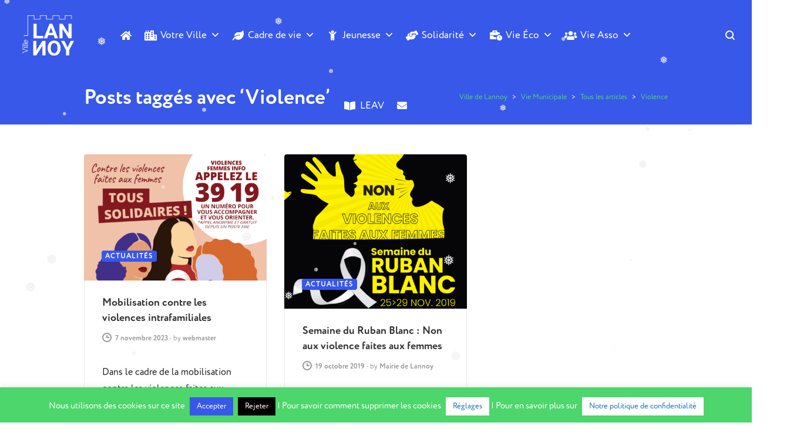

--- FILE ---
content_type: text/html; charset=UTF-8
request_url: https://ville-lannoy.fr/blog/tag/violence/
body_size: 27122
content:
<!DOCTYPE html>

<!--// OPEN HTML //-->
<html lang="fr-FR">

	<!--// OPEN HEAD //-->
	<head>
	
		                        
            
            <!--// SITE META //-->
            <meta charset="UTF-8"/>
                        	                <meta name="viewport" content="width=device-width, initial-scale=1.0, maximum-scale=1"/>
                        
            <!--// PINGBACK & FAVICON //-->
            <link rel="pingback" href="https://ville-lannoy.fr/xmlrpc.php"/>

        <title>Violence &#8211; Ville de Lannoy</title>
    <script>function spbImageResizer_writeCookie(){the_cookie=document.cookie,the_cookie&&window.devicePixelRatio>=2&&(the_cookie="spb_image_resizer_pixel_ratio="+window.devicePixelRatio+";"+the_cookie,document.cookie=the_cookie)}spbImageResizer_writeCookie();</script>
    <script>function uplift_writeCookie(){the_cookie=document.cookie,the_cookie&&window.devicePixelRatio>=2&&(the_cookie="uplift_pixel_ratio="+window.devicePixelRatio+";"+the_cookie,document.cookie=the_cookie)}uplift_writeCookie();</script>
<meta name='robots' content='max-image-preview:large' />
<link rel='dns-prefetch' href='//maps.googleapis.com' />
<link rel='dns-prefetch' href='//meet.jit.si' />
<link rel='dns-prefetch' href='//use.typekit.net' />
<link rel='dns-prefetch' href='//fonts.googleapis.com' />
<link rel="alternate" type="application/rss+xml" title="Ville de Lannoy &raquo; Flux" href="https://ville-lannoy.fr/feed/" />
<link rel="alternate" type="application/rss+xml" title="Ville de Lannoy &raquo; Flux des commentaires" href="https://ville-lannoy.fr/comments/feed/" />
<link rel="alternate" type="application/rss+xml" title="Ville de Lannoy &raquo; Flux de l’étiquette Violence" href="https://ville-lannoy.fr/blog/tag/violence/feed/" />
<style id='wp-img-auto-sizes-contain-inline-css' type='text/css'>
img:is([sizes=auto i],[sizes^="auto," i]){contain-intrinsic-size:3000px 1500px}
/*# sourceURL=wp-img-auto-sizes-contain-inline-css */
</style>
<link rel='stylesheet' id='formidable-css' href='https://ville-lannoy.fr/wp-content/plugins/formidable/css/formidableforms1.css?ver=1292150' type='text/css' media='all' />
<style id='wp-emoji-styles-inline-css' type='text/css'>

	img.wp-smiley, img.emoji {
		display: inline !important;
		border: none !important;
		box-shadow: none !important;
		height: 1em !important;
		width: 1em !important;
		margin: 0 0.07em !important;
		vertical-align: -0.1em !important;
		background: none !important;
		padding: 0 !important;
	}
/*# sourceURL=wp-emoji-styles-inline-css */
</style>
<style id='wp-block-library-inline-css' type='text/css'>
:root{--wp-block-synced-color:#7a00df;--wp-block-synced-color--rgb:122,0,223;--wp-bound-block-color:var(--wp-block-synced-color);--wp-editor-canvas-background:#ddd;--wp-admin-theme-color:#007cba;--wp-admin-theme-color--rgb:0,124,186;--wp-admin-theme-color-darker-10:#006ba1;--wp-admin-theme-color-darker-10--rgb:0,107,160.5;--wp-admin-theme-color-darker-20:#005a87;--wp-admin-theme-color-darker-20--rgb:0,90,135;--wp-admin-border-width-focus:2px}@media (min-resolution:192dpi){:root{--wp-admin-border-width-focus:1.5px}}.wp-element-button{cursor:pointer}:root .has-very-light-gray-background-color{background-color:#eee}:root .has-very-dark-gray-background-color{background-color:#313131}:root .has-very-light-gray-color{color:#eee}:root .has-very-dark-gray-color{color:#313131}:root .has-vivid-green-cyan-to-vivid-cyan-blue-gradient-background{background:linear-gradient(135deg,#00d084,#0693e3)}:root .has-purple-crush-gradient-background{background:linear-gradient(135deg,#34e2e4,#4721fb 50%,#ab1dfe)}:root .has-hazy-dawn-gradient-background{background:linear-gradient(135deg,#faaca8,#dad0ec)}:root .has-subdued-olive-gradient-background{background:linear-gradient(135deg,#fafae1,#67a671)}:root .has-atomic-cream-gradient-background{background:linear-gradient(135deg,#fdd79a,#004a59)}:root .has-nightshade-gradient-background{background:linear-gradient(135deg,#330968,#31cdcf)}:root .has-midnight-gradient-background{background:linear-gradient(135deg,#020381,#2874fc)}:root{--wp--preset--font-size--normal:16px;--wp--preset--font-size--huge:42px}.has-regular-font-size{font-size:1em}.has-larger-font-size{font-size:2.625em}.has-normal-font-size{font-size:var(--wp--preset--font-size--normal)}.has-huge-font-size{font-size:var(--wp--preset--font-size--huge)}.has-text-align-center{text-align:center}.has-text-align-left{text-align:left}.has-text-align-right{text-align:right}.has-fit-text{white-space:nowrap!important}#end-resizable-editor-section{display:none}.aligncenter{clear:both}.items-justified-left{justify-content:flex-start}.items-justified-center{justify-content:center}.items-justified-right{justify-content:flex-end}.items-justified-space-between{justify-content:space-between}.screen-reader-text{border:0;clip-path:inset(50%);height:1px;margin:-1px;overflow:hidden;padding:0;position:absolute;width:1px;word-wrap:normal!important}.screen-reader-text:focus{background-color:#ddd;clip-path:none;color:#444;display:block;font-size:1em;height:auto;left:5px;line-height:normal;padding:15px 23px 14px;text-decoration:none;top:5px;width:auto;z-index:100000}html :where(.has-border-color){border-style:solid}html :where([style*=border-top-color]){border-top-style:solid}html :where([style*=border-right-color]){border-right-style:solid}html :where([style*=border-bottom-color]){border-bottom-style:solid}html :where([style*=border-left-color]){border-left-style:solid}html :where([style*=border-width]){border-style:solid}html :where([style*=border-top-width]){border-top-style:solid}html :where([style*=border-right-width]){border-right-style:solid}html :where([style*=border-bottom-width]){border-bottom-style:solid}html :where([style*=border-left-width]){border-left-style:solid}html :where(img[class*=wp-image-]){height:auto;max-width:100%}:where(figure){margin:0 0 1em}html :where(.is-position-sticky){--wp-admin--admin-bar--position-offset:var(--wp-admin--admin-bar--height,0px)}@media screen and (max-width:600px){html :where(.is-position-sticky){--wp-admin--admin-bar--position-offset:0px}}

/*# sourceURL=wp-block-library-inline-css */
</style><style id='global-styles-inline-css' type='text/css'>
:root{--wp--preset--aspect-ratio--square: 1;--wp--preset--aspect-ratio--4-3: 4/3;--wp--preset--aspect-ratio--3-4: 3/4;--wp--preset--aspect-ratio--3-2: 3/2;--wp--preset--aspect-ratio--2-3: 2/3;--wp--preset--aspect-ratio--16-9: 16/9;--wp--preset--aspect-ratio--9-16: 9/16;--wp--preset--color--black: #000000;--wp--preset--color--cyan-bluish-gray: #abb8c3;--wp--preset--color--white: #ffffff;--wp--preset--color--pale-pink: #f78da7;--wp--preset--color--vivid-red: #cf2e2e;--wp--preset--color--luminous-vivid-orange: #ff6900;--wp--preset--color--luminous-vivid-amber: #fcb900;--wp--preset--color--light-green-cyan: #7bdcb5;--wp--preset--color--vivid-green-cyan: #00d084;--wp--preset--color--pale-cyan-blue: #8ed1fc;--wp--preset--color--vivid-cyan-blue: #0693e3;--wp--preset--color--vivid-purple: #9b51e0;--wp--preset--gradient--vivid-cyan-blue-to-vivid-purple: linear-gradient(135deg,rgb(6,147,227) 0%,rgb(155,81,224) 100%);--wp--preset--gradient--light-green-cyan-to-vivid-green-cyan: linear-gradient(135deg,rgb(122,220,180) 0%,rgb(0,208,130) 100%);--wp--preset--gradient--luminous-vivid-amber-to-luminous-vivid-orange: linear-gradient(135deg,rgb(252,185,0) 0%,rgb(255,105,0) 100%);--wp--preset--gradient--luminous-vivid-orange-to-vivid-red: linear-gradient(135deg,rgb(255,105,0) 0%,rgb(207,46,46) 100%);--wp--preset--gradient--very-light-gray-to-cyan-bluish-gray: linear-gradient(135deg,rgb(238,238,238) 0%,rgb(169,184,195) 100%);--wp--preset--gradient--cool-to-warm-spectrum: linear-gradient(135deg,rgb(74,234,220) 0%,rgb(151,120,209) 20%,rgb(207,42,186) 40%,rgb(238,44,130) 60%,rgb(251,105,98) 80%,rgb(254,248,76) 100%);--wp--preset--gradient--blush-light-purple: linear-gradient(135deg,rgb(255,206,236) 0%,rgb(152,150,240) 100%);--wp--preset--gradient--blush-bordeaux: linear-gradient(135deg,rgb(254,205,165) 0%,rgb(254,45,45) 50%,rgb(107,0,62) 100%);--wp--preset--gradient--luminous-dusk: linear-gradient(135deg,rgb(255,203,112) 0%,rgb(199,81,192) 50%,rgb(65,88,208) 100%);--wp--preset--gradient--pale-ocean: linear-gradient(135deg,rgb(255,245,203) 0%,rgb(182,227,212) 50%,rgb(51,167,181) 100%);--wp--preset--gradient--electric-grass: linear-gradient(135deg,rgb(202,248,128) 0%,rgb(113,206,126) 100%);--wp--preset--gradient--midnight: linear-gradient(135deg,rgb(2,3,129) 0%,rgb(40,116,252) 100%);--wp--preset--font-size--small: 13px;--wp--preset--font-size--medium: 20px;--wp--preset--font-size--large: 36px;--wp--preset--font-size--x-large: 42px;--wp--preset--spacing--20: 0.44rem;--wp--preset--spacing--30: 0.67rem;--wp--preset--spacing--40: 1rem;--wp--preset--spacing--50: 1.5rem;--wp--preset--spacing--60: 2.25rem;--wp--preset--spacing--70: 3.38rem;--wp--preset--spacing--80: 5.06rem;--wp--preset--shadow--natural: 6px 6px 9px rgba(0, 0, 0, 0.2);--wp--preset--shadow--deep: 12px 12px 50px rgba(0, 0, 0, 0.4);--wp--preset--shadow--sharp: 6px 6px 0px rgba(0, 0, 0, 0.2);--wp--preset--shadow--outlined: 6px 6px 0px -3px rgb(255, 255, 255), 6px 6px rgb(0, 0, 0);--wp--preset--shadow--crisp: 6px 6px 0px rgb(0, 0, 0);}:where(.is-layout-flex){gap: 0.5em;}:where(.is-layout-grid){gap: 0.5em;}body .is-layout-flex{display: flex;}.is-layout-flex{flex-wrap: wrap;align-items: center;}.is-layout-flex > :is(*, div){margin: 0;}body .is-layout-grid{display: grid;}.is-layout-grid > :is(*, div){margin: 0;}:where(.wp-block-columns.is-layout-flex){gap: 2em;}:where(.wp-block-columns.is-layout-grid){gap: 2em;}:where(.wp-block-post-template.is-layout-flex){gap: 1.25em;}:where(.wp-block-post-template.is-layout-grid){gap: 1.25em;}.has-black-color{color: var(--wp--preset--color--black) !important;}.has-cyan-bluish-gray-color{color: var(--wp--preset--color--cyan-bluish-gray) !important;}.has-white-color{color: var(--wp--preset--color--white) !important;}.has-pale-pink-color{color: var(--wp--preset--color--pale-pink) !important;}.has-vivid-red-color{color: var(--wp--preset--color--vivid-red) !important;}.has-luminous-vivid-orange-color{color: var(--wp--preset--color--luminous-vivid-orange) !important;}.has-luminous-vivid-amber-color{color: var(--wp--preset--color--luminous-vivid-amber) !important;}.has-light-green-cyan-color{color: var(--wp--preset--color--light-green-cyan) !important;}.has-vivid-green-cyan-color{color: var(--wp--preset--color--vivid-green-cyan) !important;}.has-pale-cyan-blue-color{color: var(--wp--preset--color--pale-cyan-blue) !important;}.has-vivid-cyan-blue-color{color: var(--wp--preset--color--vivid-cyan-blue) !important;}.has-vivid-purple-color{color: var(--wp--preset--color--vivid-purple) !important;}.has-black-background-color{background-color: var(--wp--preset--color--black) !important;}.has-cyan-bluish-gray-background-color{background-color: var(--wp--preset--color--cyan-bluish-gray) !important;}.has-white-background-color{background-color: var(--wp--preset--color--white) !important;}.has-pale-pink-background-color{background-color: var(--wp--preset--color--pale-pink) !important;}.has-vivid-red-background-color{background-color: var(--wp--preset--color--vivid-red) !important;}.has-luminous-vivid-orange-background-color{background-color: var(--wp--preset--color--luminous-vivid-orange) !important;}.has-luminous-vivid-amber-background-color{background-color: var(--wp--preset--color--luminous-vivid-amber) !important;}.has-light-green-cyan-background-color{background-color: var(--wp--preset--color--light-green-cyan) !important;}.has-vivid-green-cyan-background-color{background-color: var(--wp--preset--color--vivid-green-cyan) !important;}.has-pale-cyan-blue-background-color{background-color: var(--wp--preset--color--pale-cyan-blue) !important;}.has-vivid-cyan-blue-background-color{background-color: var(--wp--preset--color--vivid-cyan-blue) !important;}.has-vivid-purple-background-color{background-color: var(--wp--preset--color--vivid-purple) !important;}.has-black-border-color{border-color: var(--wp--preset--color--black) !important;}.has-cyan-bluish-gray-border-color{border-color: var(--wp--preset--color--cyan-bluish-gray) !important;}.has-white-border-color{border-color: var(--wp--preset--color--white) !important;}.has-pale-pink-border-color{border-color: var(--wp--preset--color--pale-pink) !important;}.has-vivid-red-border-color{border-color: var(--wp--preset--color--vivid-red) !important;}.has-luminous-vivid-orange-border-color{border-color: var(--wp--preset--color--luminous-vivid-orange) !important;}.has-luminous-vivid-amber-border-color{border-color: var(--wp--preset--color--luminous-vivid-amber) !important;}.has-light-green-cyan-border-color{border-color: var(--wp--preset--color--light-green-cyan) !important;}.has-vivid-green-cyan-border-color{border-color: var(--wp--preset--color--vivid-green-cyan) !important;}.has-pale-cyan-blue-border-color{border-color: var(--wp--preset--color--pale-cyan-blue) !important;}.has-vivid-cyan-blue-border-color{border-color: var(--wp--preset--color--vivid-cyan-blue) !important;}.has-vivid-purple-border-color{border-color: var(--wp--preset--color--vivid-purple) !important;}.has-vivid-cyan-blue-to-vivid-purple-gradient-background{background: var(--wp--preset--gradient--vivid-cyan-blue-to-vivid-purple) !important;}.has-light-green-cyan-to-vivid-green-cyan-gradient-background{background: var(--wp--preset--gradient--light-green-cyan-to-vivid-green-cyan) !important;}.has-luminous-vivid-amber-to-luminous-vivid-orange-gradient-background{background: var(--wp--preset--gradient--luminous-vivid-amber-to-luminous-vivid-orange) !important;}.has-luminous-vivid-orange-to-vivid-red-gradient-background{background: var(--wp--preset--gradient--luminous-vivid-orange-to-vivid-red) !important;}.has-very-light-gray-to-cyan-bluish-gray-gradient-background{background: var(--wp--preset--gradient--very-light-gray-to-cyan-bluish-gray) !important;}.has-cool-to-warm-spectrum-gradient-background{background: var(--wp--preset--gradient--cool-to-warm-spectrum) !important;}.has-blush-light-purple-gradient-background{background: var(--wp--preset--gradient--blush-light-purple) !important;}.has-blush-bordeaux-gradient-background{background: var(--wp--preset--gradient--blush-bordeaux) !important;}.has-luminous-dusk-gradient-background{background: var(--wp--preset--gradient--luminous-dusk) !important;}.has-pale-ocean-gradient-background{background: var(--wp--preset--gradient--pale-ocean) !important;}.has-electric-grass-gradient-background{background: var(--wp--preset--gradient--electric-grass) !important;}.has-midnight-gradient-background{background: var(--wp--preset--gradient--midnight) !important;}.has-small-font-size{font-size: var(--wp--preset--font-size--small) !important;}.has-medium-font-size{font-size: var(--wp--preset--font-size--medium) !important;}.has-large-font-size{font-size: var(--wp--preset--font-size--large) !important;}.has-x-large-font-size{font-size: var(--wp--preset--font-size--x-large) !important;}
/*# sourceURL=global-styles-inline-css */
</style>

<style id='classic-theme-styles-inline-css' type='text/css'>
/*! This file is auto-generated */
.wp-block-button__link{color:#fff;background-color:#32373c;border-radius:9999px;box-shadow:none;text-decoration:none;padding:calc(.667em + 2px) calc(1.333em + 2px);font-size:1.125em}.wp-block-file__button{background:#32373c;color:#fff;text-decoration:none}
/*# sourceURL=/wp-includes/css/classic-themes.min.css */
</style>
<link rel='stylesheet' id='DOPBSP-css-dopselect-css' href='https://ville-lannoy.fr/wp-content/plugins/booking-system/libraries/css/jquery.dop.Select.css?ver=2.9.9.5.9' type='text/css' media='all' />
<link rel='stylesheet' id='contact-form-7-css' href='https://ville-lannoy.fr/wp-content/plugins/contact-form-7/includes/css/styles.css?ver=6.1.4' type='text/css' media='all' />
<link rel='stylesheet' id='cookie-law-info-css' href='https://ville-lannoy.fr/wp-content/plugins/cookie-law-info/legacy/public/css/cookie-law-info-public.css?ver=3.3.8' type='text/css' media='all' />
<link rel='stylesheet' id='cookie-law-info-gdpr-css' href='https://ville-lannoy.fr/wp-content/plugins/cookie-law-info/legacy/public/css/cookie-law-info-gdpr.css?ver=3.3.8' type='text/css' media='all' />
<link rel='stylesheet' id='spb-frontend-css' href='https://ville-lannoy.fr/wp-content/plugins/swift-framework/includes/page-builder/frontend-assets/css/spb-styles.css' type='text/css' media='all' />
<link rel='stylesheet' id='wp-snow-effect-css' href='https://ville-lannoy.fr/wp-content/plugins/wp-snow-effect/public/css/wp-snow-effect-public.css?ver=1.0.0' type='text/css' media='all' />
<link rel='stylesheet' id='megamenu-css' href='https://ville-lannoy.fr/wp-content/uploads/maxmegamenu/style.css?ver=9ad5ed' type='text/css' media='all' />
<link rel='stylesheet' id='dashicons-css' href='https://ville-lannoy.fr/wp-includes/css/dashicons.min.css?ver=880bb1e8e80d56a3b000affb0dedee78' type='text/css' media='all' />
<link rel='stylesheet' id='megamenu-genericons-css' href='https://ville-lannoy.fr/wp-content/plugins/megamenu-pro/icons/genericons/genericons/genericons.css?ver=2.4' type='text/css' media='all' />
<link rel='stylesheet' id='megamenu-fontawesome-css' href='https://ville-lannoy.fr/wp-content/plugins/megamenu-pro/icons/fontawesome/css/font-awesome.min.css?ver=2.4' type='text/css' media='all' />
<link rel='stylesheet' id='megamenu-fontawesome5-css' href='https://ville-lannoy.fr/wp-content/plugins/megamenu-pro/icons/fontawesome5/css/all.min.css?ver=2.4' type='text/css' media='all' />
<link rel='stylesheet' id='megamenu-fontawesome6-css' href='https://ville-lannoy.fr/wp-content/plugins/megamenu-pro/icons/fontawesome6/css/all.min.css?ver=2.4' type='text/css' media='all' />
<link rel='stylesheet' id='bootstrap-css' href='https://ville-lannoy.fr/wp-content/themes/uplift/css/bootstrap.min.css?ver=3.3.5' type='text/css' media='all' />
<link rel='stylesheet' id='font-awesome-v5-css' href='https://ville-lannoy.fr/wp-content/themes/uplift/css/font-awesome.min.css?ver=5.2.0' type='text/css' media='all' />
<link rel='stylesheet' id='font-awesome-v4shims-css' href='https://ville-lannoy.fr/wp-content/themes/uplift/css/v4-shims.min.css' type='text/css' media='all' />
<link rel='stylesheet' id='uplift-iconfont-css' href='https://ville-lannoy.fr/wp-content/themes/uplift/css/iconfont.css' type='text/css' media='all' />
<link rel='stylesheet' id='uplift-main-css' href='https://ville-lannoy.fr/wp-content/themes/uplift/css/main.css' type='text/css' media='all' />
<link rel='stylesheet' id='uplift-responsive-css' href='https://ville-lannoy.fr/wp-content/themes/uplift/css/sf-responsive.css' type='text/css' media='all' />
<link rel='stylesheet' id='uplift-style-css' href='https://ville-lannoy.fr/wp-content/themes/uplift/style.css' type='text/css' media='all' />
<link rel='stylesheet' id='evcal_google_fonts-css' href='https://fonts.googleapis.com/css?family=Noto+Sans%3A400%2C400italic%2C700%7CPoppins%3A700%2C800%2C900&#038;subset=latin%2Clatin-ext&#038;ver=5.0.3' type='text/css' media='all' />
<link rel='stylesheet' id='evcal_cal_default-css' href='//ville-lannoy.fr/wp-content/plugins/eventON/assets/css/eventon_styles.css?ver=5.0.3' type='text/css' media='all' />
<link rel='stylesheet' id='evo_font_icons-css' href='//ville-lannoy.fr/wp-content/plugins/eventON/assets/fonts/all.css?ver=5.0.3' type='text/css' media='all' />
<link rel='stylesheet' id='eventon_dynamic_styles-css' href='//ville-lannoy.fr/wp-content/uploads/eventon_dynamic_styles.css?ver=5.0.3' type='text/css' media='all' />
<link rel='stylesheet' id='newsletter-css' href='https://ville-lannoy.fr/wp-content/plugins/newsletter/style.css?ver=9.0.9' type='text/css' media='all' />
<link rel='stylesheet' id='uplift-custom-css' href='https://ville-lannoy.fr/wp-content/uploads/swiftframework/uplift-custom.css?ver=66384f' type='text/css' media='all' />
<link rel='stylesheet' id='redux-google-fonts-sf_uplift_options-css' href='https://fonts.googleapis.com/css?family=Lato%3A100%2C300%2C400%2C700%2C900%2C100italic%2C300italic%2C400italic%2C700italic%2C900italic&#038;ver=1652249645' type='text/css' media='all' />
<script type="text/javascript" src="https://ville-lannoy.fr/wp-includes/js/jquery/jquery.min.js?ver=3.7.1" id="jquery-core-js"></script>
<script type="text/javascript" src="https://ville-lannoy.fr/wp-includes/js/jquery/jquery-migrate.min.js?ver=3.4.1" id="jquery-migrate-js"></script>
<script type="text/javascript" src="https://ville-lannoy.fr/wp-content/plugins/booking-system/libraries/js/dop-prototypes.js?ver=2.9.9.5.9" id="DOP-js-prototypes-js"></script>
<script type="text/javascript" id="cookie-law-info-js-extra">
/* <![CDATA[ */
var Cli_Data = {"nn_cookie_ids":["cookielawinfo-checkbox-performance","cookielawinfo-checkbox-analytics","cookielawinfo-checkbox-advertisement","cookielawinfo-checkbox-others","cookielawinfo-checkbox-necessary","cookielawinfo-checkbox-functional","CookieLawInfoConsent"],"cookielist":[],"non_necessary_cookies":{"autres":["CookieLawInfoConsent"]},"ccpaEnabled":"","ccpaRegionBased":"","ccpaBarEnabled":"","strictlyEnabled":["necessary","obligatoire"],"ccpaType":"gdpr","js_blocking":"","custom_integration":"","triggerDomRefresh":"","secure_cookies":""};
var cli_cookiebar_settings = {"animate_speed_hide":"500","animate_speed_show":"500","background":"#4cd66b","border":"#b1a6a6c2","border_on":"","button_1_button_colour":"#3858e9","button_1_button_hover":"#2d46ba","button_1_link_colour":"#fff","button_1_as_button":"1","button_1_new_win":"","button_2_button_colour":"#ffffff","button_2_button_hover":"#cccccc","button_2_link_colour":"#1e73be","button_2_as_button":"1","button_2_hidebar":"","button_3_button_colour":"#000","button_3_button_hover":"#000000","button_3_link_colour":"#fff","button_3_as_button":"1","button_3_new_win":"","button_4_button_colour":"#ffffff","button_4_button_hover":"#cccccc","button_4_link_colour":"#1e73be","button_4_as_button":"1","button_7_button_colour":"#3858e9","button_7_button_hover":"#2d46ba","button_7_link_colour":"#fff","button_7_as_button":"1","button_7_new_win":"","font_family":"inherit","header_fix":"","notify_animate_hide":"1","notify_animate_show":"1","notify_div_id":"#cookie-law-info-bar","notify_position_horizontal":"right","notify_position_vertical":"bottom","scroll_close":"","scroll_close_reload":"","accept_close_reload":"","reject_close_reload":"","showagain_tab":"1","showagain_background":"#fff","showagain_border":"#000","showagain_div_id":"#cookie-law-info-again","showagain_x_position":"100px","text":"#ffffff","show_once_yn":"","show_once":"10000","logging_on":"","as_popup":"","popup_overlay":"1","bar_heading_text":"","cookie_bar_as":"banner","popup_showagain_position":"bottom-right","widget_position":"left"};
var log_object = {"ajax_url":"https://ville-lannoy.fr/wp-admin/admin-ajax.php"};
//# sourceURL=cookie-law-info-js-extra
/* ]]> */
</script>
<script type="text/javascript" src="https://ville-lannoy.fr/wp-content/plugins/cookie-law-info/legacy/public/js/cookie-law-info-public.js?ver=3.3.8" id="cookie-law-info-js"></script>
<script type="text/javascript" src="https://ville-lannoy.fr/wp-content/plugins/swift-framework/public/js/lib/imagesloaded.pkgd.min.js" id="imagesLoaded-js"></script>
<script type="text/javascript" src="https://ville-lannoy.fr/wp-content/plugins/swift-framework/public/js/lib/jquery.viewports.min.js" id="jquery-viewports-js"></script>
<script type="text/javascript" src="https://ville-lannoy.fr/wp-content/themes/uplift/js/lib/plyr.js" id="plyr-js"></script>
<script type="text/javascript" id="evo-inlinescripts-header-js-after">
/* <![CDATA[ */
jQuery(document).ready(function($){});
//# sourceURL=evo-inlinescripts-header-js-after
/* ]]> */
</script>
<script type="text/javascript" src="//use.typekit.net/umx6hll.js?ver=880bb1e8e80d56a3b000affb0dedee78" id="theme_typekit-js"></script>
<link rel="https://api.w.org/" href="https://ville-lannoy.fr/wp-json/" /><link rel="alternate" title="JSON" type="application/json" href="https://ville-lannoy.fr/wp-json/wp/v2/tags/40" /><link rel="EditURI" type="application/rsd+xml" title="RSD" href="https://ville-lannoy.fr/xmlrpc.php?rsd" />
			<script type="text/javascript">
			var ajaxurl = 'https://ville-lannoy.fr/wp-admin/admin-ajax.php';
			</script>
			<!-- Analytics by WP Statistics - https://wp-statistics.com -->
<!--[if lt IE 9]><script data-cfasync="false" src="https://ville-lannoy.fr/wp-content/themes/uplift/js/respond.js"></script><script data-cfasync="false" src="https://ville-lannoy.fr/wp-content/themes/uplift/js/html5shiv.js"></script><![endif]--><script type="text/javascript">try{Typekit.load();}catch(e){}</script><meta name="generator" content="Powered by Slider Revolution 6.6.18 - responsive, Mobile-Friendly Slider Plugin for WordPress with comfortable drag and drop interface." />
<link rel="icon" href="https://ville-lannoy.fr/wp-content/uploads/2021/12/cropped-logobleu-clair3-32x32.png" sizes="32x32" />
<link rel="icon" href="https://ville-lannoy.fr/wp-content/uploads/2021/12/cropped-logobleu-clair3-192x192.png" sizes="192x192" />
<link rel="apple-touch-icon" href="https://ville-lannoy.fr/wp-content/uploads/2021/12/cropped-logobleu-clair3-180x180.png" />
<meta name="msapplication-TileImage" content="https://ville-lannoy.fr/wp-content/uploads/2021/12/cropped-logobleu-clair3-270x270.png" />
<script>function setREVStartSize(e){
			//window.requestAnimationFrame(function() {
				window.RSIW = window.RSIW===undefined ? window.innerWidth : window.RSIW;
				window.RSIH = window.RSIH===undefined ? window.innerHeight : window.RSIH;
				try {
					var pw = document.getElementById(e.c).parentNode.offsetWidth,
						newh;
					pw = pw===0 || isNaN(pw) || (e.l=="fullwidth" || e.layout=="fullwidth") ? window.RSIW : pw;
					e.tabw = e.tabw===undefined ? 0 : parseInt(e.tabw);
					e.thumbw = e.thumbw===undefined ? 0 : parseInt(e.thumbw);
					e.tabh = e.tabh===undefined ? 0 : parseInt(e.tabh);
					e.thumbh = e.thumbh===undefined ? 0 : parseInt(e.thumbh);
					e.tabhide = e.tabhide===undefined ? 0 : parseInt(e.tabhide);
					e.thumbhide = e.thumbhide===undefined ? 0 : parseInt(e.thumbhide);
					e.mh = e.mh===undefined || e.mh=="" || e.mh==="auto" ? 0 : parseInt(e.mh,0);
					if(e.layout==="fullscreen" || e.l==="fullscreen")
						newh = Math.max(e.mh,window.RSIH);
					else{
						e.gw = Array.isArray(e.gw) ? e.gw : [e.gw];
						for (var i in e.rl) if (e.gw[i]===undefined || e.gw[i]===0) e.gw[i] = e.gw[i-1];
						e.gh = e.el===undefined || e.el==="" || (Array.isArray(e.el) && e.el.length==0)? e.gh : e.el;
						e.gh = Array.isArray(e.gh) ? e.gh : [e.gh];
						for (var i in e.rl) if (e.gh[i]===undefined || e.gh[i]===0) e.gh[i] = e.gh[i-1];
											
						var nl = new Array(e.rl.length),
							ix = 0,
							sl;
						e.tabw = e.tabhide>=pw ? 0 : e.tabw;
						e.thumbw = e.thumbhide>=pw ? 0 : e.thumbw;
						e.tabh = e.tabhide>=pw ? 0 : e.tabh;
						e.thumbh = e.thumbhide>=pw ? 0 : e.thumbh;
						for (var i in e.rl) nl[i] = e.rl[i]<window.RSIW ? 0 : e.rl[i];
						sl = nl[0];
						for (var i in nl) if (sl>nl[i] && nl[i]>0) { sl = nl[i]; ix=i;}
						var m = pw>(e.gw[ix]+e.tabw+e.thumbw) ? 1 : (pw-(e.tabw+e.thumbw)) / (e.gw[ix]);
						newh =  (e.gh[ix] * m) + (e.tabh + e.thumbh);
					}
					var el = document.getElementById(e.c);
					if (el!==null && el) el.style.height = newh+"px";
					el = document.getElementById(e.c+"_wrapper");
					if (el!==null && el) {
						el.style.height = newh+"px";
						el.style.display = "block";
					}
				} catch(e){
					console.log("Failure at Presize of Slider:" + e)
				}
			//});
		  };</script>
<style type="text/css" title="dynamic-css" class="options-output">#logo h1, #logo h2, #mobile-logo h1{font-family:Lato;font-weight:400;font-style:normal;color:#222;font-size:24px;}body,p,nav.std-menu ul.sub-menu,ul.mega-sub-menu,blockquote.blockquote1, blockquote.blockquote1 p{font-family:"circe-rounded",sans-serif;line-height:28px;font-weight:400;font-style:normal;font-size:16px;}h1,.impact-text,.impact-text > p,.impact-text-large,.impact-text-large > p,h3.countdown-subject, .swiper-slide .caption-content > h2, #jckqv h1, .spb_tweets_slider_widget .tweet-text, .modal-header h3{font-family:"circe-rounded",sans-serif;line-height:40px;font-weight:700;font-style:normal;font-size:35px;}h2,.blog-item .quote-excerpt, .spb-row-expand-text{font-family:"circe-rounded",sans-serif;line-height:36px;font-weight:400;font-style:normal;font-size:30px;}h3, .single_variation_wrap .single_variation span.price, .sf-promo-bar p.standard,  .sf-promo-bar.text-size-standard p, .sf-icon-box-animated-alt .front .back-title{font-family:"circe-rounded",sans-serif;line-height:26px;font-weight:700;font-style:normal;font-size:25px;}h4{font-family:"circe-rounded",sans-serif;line-height:24px;font-weight:700;font-style:normal;font-size:20px;}h5,blockquote.blockquote2,blockquote.blockquote2 p,blockquote.pullquote,blockquote.pullquote p,.faq-item .faq-text:before{font-family:"circe-rounded",sans-serif;line-height:22px;font-weight:400;font-style:normal;font-size:16px;}h6{font-family:"circe-rounded",sans-serif;text-transform:uppercase;line-height:16px;font-weight:700;font-style:normal;font-size:12px;}#main-nav, #header nav, .vertical-menu nav, .header-9#header-section #main-nav, #overlay-menu nav, .sf-pushnav-menu nav, #mobile-menu, #one-page-nav li .hover-caption, .mobile-search-form input[type="text"]{font-family:"circe-rounded",sans-serif;font-weight:400;font-style:normal;font-size:20px;}</style><style type="text/css">/** Mega Menu CSS: fs **/</style>
<style>.page-heading {background-color: #3858e9;border-bottom-color: #eaeaea;}.page-heading h1, .page-heading h3 {color: #ffffff;}.page-heading .heading-text, .fancy-heading .heading-text {text-align: center;}.fancy-heading .media-overlay {background-color:;opacity:;}</style>				<style type="text/css" id="c4wp-checkout-css">
					.woocommerce-checkout .c4wp_captcha_field {
						margin-bottom: 10px;
						margin-top: 15px;
						position: relative;
						display: inline-block;
					}
				</style>
							<style type="text/css" id="c4wp-v3-lp-form-css">
				.login #login, .login #lostpasswordform {
					min-width: 350px !important;
				}
				.wpforms-field-c4wp iframe {
					width: 100% !important;
				}
			</style>
			
	<!--// CLOSE HEAD //-->
	<link rel='stylesheet' id='basecss-css' href='https://ville-lannoy.fr/wp-content/plugins/eu-cookie-law/css/style.css?ver=880bb1e8e80d56a3b000affb0dedee78' type='text/css' media='all' />
<link rel='stylesheet' id='redux-custom-fonts-css-css' href='//ville-lannoy.fr/wp-content/uploads/redux/custom-fonts/fonts.css?ver=1765337699' type='text/css' media='all' />
<link rel='stylesheet' id='cookie-law-info-table-css' href='https://ville-lannoy.fr/wp-content/plugins/cookie-law-info/legacy/public/css/cookie-law-info-table.css?ver=3.3.8' type='text/css' media='all' />
<link rel='stylesheet' id='rs-plugin-settings-css' href='https://ville-lannoy.fr/wp-content/plugins/revslider/public/assets/css/rs6.css?ver=6.6.18' type='text/css' media='all' />
<style id='rs-plugin-settings-inline-css' type='text/css'>
#rs-demo-id {}
/*# sourceURL=rs-plugin-settings-inline-css */
</style>
</head>

	<!--// OPEN BODY //-->
	<body data-rsssl=1 class="archive tag tag-violence tag-40 wp-custom-logo wp-theme-uplift swift-framework-v2.8.0 uplift-v1.4.26 mega-menu-main-navigation minimal-design mobile-header-center-logo mhs-tablet-land mh-overlay responsive-fluid sticky-header-enabled sh-dynamic sh-show-hide mobile-two-click product-shadows layout-fullwidth mm-custom-theme">
	
		<div id="site-loading" class="ripples"><div class="sf-svg-loader"><object data="https://ville-lannoy.fr/wp-content/themes/uplift/images/loader-svgs/loader-32px-glyph_ripples.svg" type="image/svg+xml"></object></div></div>
		<!--// OPEN #container //-->
		<div id="container">

			<div id="mobile-menu-wrap" class="menu-is-left">
<nav id="mobile-menu" class="clearfix">
<div class="menu-menu-container"><ul id="menu-menu" class="menu"><li  class="menu-item-8716 menu-item menu-item-type-post_type menu-item-object-page menu-item-home   "><a href="https://ville-lannoy.fr/"><span class="menu-item-text">Accueil</span></a></li>
<li  class="menu-item-18 menu-item menu-item-type-post_type menu-item-object-page menu-item-has-children   "><a href="https://ville-lannoy.fr/accueil/decouvrir-la-ville/"><span class="menu-item-text">Votre Ville</span></a>
<ul class="sub-menu">
	<li  class="menu-item-19 menu-item menu-item-type-post_type menu-item-object-page   "><a href="https://ville-lannoy.fr/accueil/decouvrir-la-ville/venir-a-lannoy/">Venir à Lannoy</a></li>
	<li  class="menu-item-20 menu-item menu-item-type-post_type menu-item-object-page   "><a href="https://ville-lannoy.fr/accueil/decouvrir-la-ville/lannoy-en-chiffre/">Lannoy en chiffres</a></li>
	<li  class="menu-item-274 menu-item menu-item-type-post_type menu-item-object-page   "><a href="https://ville-lannoy.fr/accueil/decouvrir-la-ville/batiments-communaux/">Bâtiments communaux</a></li>
	<li  class="menu-item-279 menu-item menu-item-type-post_type menu-item-object-page   "><a href="https://ville-lannoy.fr/accueil/decouvrir-la-ville/patrimoine/">Patrimoine</a></li>
	<li  class="menu-item-16 menu-item menu-item-type-post_type menu-item-object-page menu-item-has-children   "><a href="https://ville-lannoy.fr/vie-municipale/">Vie Municipale</a>
	<ul class="sub-menu">
		<li  class="menu-item-8915 menu-item menu-item-type-post_type menu-item-object-page current_page_parent   "><a href="https://ville-lannoy.fr/vie-municipale/tous-les-articles/">Actualités</a></li>
		<li  class="menu-item-9349 menu-item menu-item-type-post_type menu-item-object-page   "><a href="https://ville-lannoy.fr/vie-municipale/budget/">Budget</a></li>
		<li  class="menu-item-6480 menu-item menu-item-type-post_type menu-item-object-page   "><a href="https://ville-lannoy.fr/vie-municipale/demarches-administratives/">Démarches administratives en ligne</a></li>
		<li  class="menu-item-296 menu-item menu-item-type-post_type menu-item-object-page   "><a href="https://ville-lannoy.fr/vie-municipale/elections/">Élections</a></li>
		<li  class="menu-item-300 menu-item menu-item-type-post_type menu-item-object-page   "><a href="https://ville-lannoy.fr/vie-municipale/mairie-demarche/">Mairie – Horaires</a></li>
		<li  class="menu-item-8259 menu-item menu-item-type-post_type menu-item-object-page   "><a href="https://ville-lannoy.fr/vie-municipale/mediatheque/">Médiathèque Alexandre Jardin</a></li>
		<li  class="menu-item-2122 menu-item menu-item-type-post_type menu-item-object-page   "><a href="https://ville-lannoy.fr/vie-municipale/nouveaux-lannoyens/">Nouveau Lannoyens</a></li>
		<li  class="menu-item-316 menu-item menu-item-type-post_type menu-item-object-page   "><a href="https://ville-lannoy.fr/vie-municipale/services-municipaux/">Services municipaux</a></li>
	</ul>
</li>
	<li  class="menu-item-175 menu-item menu-item-type-post_type menu-item-object-page menu-item-has-children   "><a href="https://ville-lannoy.fr/vie-municipale/le-conseil-municipal/">Le conseil municipal</a>
	<ul class="sub-menu">
		<li  class="menu-item-7320 menu-item menu-item-type-custom menu-item-object-custom   "><a href="https://ville-lannoy.fr/vie-municipale/le-conseil-municipal/#les-élus">Les élus</a></li>
		<li  class="menu-item-7323 menu-item menu-item-type-custom menu-item-object-custom   "><a href="https://ville-lannoy.fr/vie-municipale/le-conseil-municipal/#commissions">Les commissions municipales</a></li>
		<li  class="menu-item-303 menu-item menu-item-type-post_type menu-item-object-page   "><a href="https://ville-lannoy.fr/vie-municipale/le-conseil-municipal/comptes-rendus/">Comptes-rendus du conseil municipal</a></li>
	</ul>
</li>
	<li  class="menu-item-8287 menu-item menu-item-type-post_type menu-item-object-post   "><a href="https://ville-lannoy.fr/blog/2021/03/27/vous-souhaitez-vous-marier-ou-vous-pacser-a-lannoy/">Mariage, pacs, baptême</a></li>
	<li  class="menu-item-8878 menu-item menu-item-type-post_type menu-item-object-page   "><a href="https://ville-lannoy.fr/event-directory/">Agenda</a></li>
	<li  class="menu-item-9874 menu-item menu-item-type-post_type menu-item-object-post   "><a href="https://ville-lannoy.fr/blog/2022/01/05/ouverture-de-la-poste-communale/">Poste Communale</a></li>
	<li  class="menu-item-9943 menu-item menu-item-type-post_type menu-item-object-page   "><a href="https://ville-lannoy.fr/vie-municipale/police-municipale-mutualisee-p2m/">Police Municipale</a></li>
</ul>
</li>
<li  class="menu-item-22 menu-item menu-item-type-post_type menu-item-object-page menu-item-has-children   "><a href="https://ville-lannoy.fr/accueil/environnement-cadre-de-vie/"><span class="menu-item-text">Cadre de vie</span></a>
<ul class="sub-menu">
	<li  class="menu-item-5890 menu-item menu-item-type-post_type menu-item-object-page   "><a href="https://ville-lannoy.fr/accueil/emploi-vie-economique/commercants/">Commerçants</a></li>
	<li  class="menu-item-27 menu-item menu-item-type-post_type menu-item-object-page   "><a href="https://ville-lannoy.fr/accueil/environnement-cadre-de-vie/ville-verte/">Ville Verte</a></li>
	<li  class="menu-item-1623 menu-item menu-item-type-post_type menu-item-object-page   "><a href="https://ville-lannoy.fr/accueil/environnement-cadre-de-vie/ville-propre/">Ville Propre</a></li>
	<li  class="menu-item-2043 menu-item menu-item-type-post_type menu-item-object-page   "><a href="https://ville-lannoy.fr/accueil/environnement-cadre-de-vie/urbanisme/">Urbanisme</a></li>
</ul>
</li>
<li  class="menu-item-62 menu-item menu-item-type-post_type menu-item-object-page menu-item-has-children   "><a href="https://ville-lannoy.fr/accueil/jeunesse-vie-scolaire/"><span class="menu-item-text">Jeunesse</span></a>
<ul class="sub-menu">
	<li  class="menu-item-7381 menu-item menu-item-type-post_type menu-item-object-page menu-item-has-children   "><a href="https://ville-lannoy.fr/accueil/jeunesse-vie-scolaire/alsh/">ALSH</a>
	<ul class="sub-menu">
		<li  class="menu-item-139 menu-item menu-item-type-post_type menu-item-object-page   "><a href="https://ville-lannoy.fr/accueil/jeunesse-vie-scolaire/alsh/mercredis-recreatifs/">Mercredis Récréatifs</a></li>
		<li  class="menu-item-167 menu-item menu-item-type-post_type menu-item-object-page   "><a href="https://ville-lannoy.fr/accueil/jeunesse-vie-scolaire/alsh/alsh-petites-vac/">ALSH Petites Vacances</a></li>
		<li  class="menu-item-166 menu-item menu-item-type-post_type menu-item-object-page   "><a href="https://ville-lannoy.fr/accueil/jeunesse-vie-scolaire/alsh/alsh-ete/">ALSH Été</a></li>
	</ul>
</li>
	<li  class="menu-item-165 menu-item menu-item-type-post_type menu-item-object-page   "><a href="https://ville-lannoy.fr/accueil/jeunesse-vie-scolaire/ecole-intercommunale-le-petit-prince/">École Intercommunale Le Petit Prince</a></li>
	<li  class="menu-item-630 menu-item menu-item-type-post_type menu-item-object-page   "><a href="https://ville-lannoy.fr/accueil/jeunesse-vie-scolaire/festivites/">Festivités</a></li>
</ul>
</li>
<li  class="menu-item-60 menu-item menu-item-type-post_type menu-item-object-page menu-item-has-children   "><a href="https://ville-lannoy.fr/accueil/prevention-solidarite/"><span class="menu-item-text">Solidarité</span></a>
<ul class="sub-menu">
	<li  class="menu-item-144 menu-item menu-item-type-post_type menu-item-object-page menu-item-has-children   "><a href="https://ville-lannoy.fr/accueil/prevention-solidarite/action-sociale/">Actions sociales</a>
	<ul class="sub-menu">
		<li  class="menu-item-6955 menu-item menu-item-type-post_type menu-item-object-page   "><a href="https://ville-lannoy.fr/accueil/prevention-solidarite/action-sociale/centre-communal-daction-sociale-ccas/">Centre Communal d’Action Sociale (CCAS)</a></li>
		<li  class="menu-item-6956 menu-item menu-item-type-post_type menu-item-object-page   "><a href="https://ville-lannoy.fr/accueil/prevention-solidarite/action-sociale/lunite-territoriale-de-prevention-et-daction-sociale-utpas/">L’Unité Territoriale de Prévention et d’Action Sociale (UTPAS)</a></li>
		<li  class="menu-item-6957 menu-item menu-item-type-post_type menu-item-object-page   "><a href="https://ville-lannoy.fr/accueil/prevention-solidarite/action-sociale/ladar-aide-a-domicile/">L’Adar (Aide à domicile)</a></li>
		<li  class="menu-item-6958 menu-item menu-item-type-post_type menu-item-object-page   "><a href="https://ville-lannoy.fr/accueil/prevention-solidarite/action-sociale/les-restos-du-coeur/">Les Restos du cœur, centre de Lys-lez-Lannoy et environs</a></li>
		<li  class="menu-item-6959 menu-item menu-item-type-post_type menu-item-object-page   "><a href="https://ville-lannoy.fr/accueil/prevention-solidarite/action-sociale/conciliateur-de-justice/">Conciliateurs de justice</a></li>
		<li  class="menu-item-6960 menu-item menu-item-type-post_type menu-item-object-page   "><a href="https://ville-lannoy.fr/accueil/prevention-solidarite/action-sociale/ecrivain-public/">Écrivain public</a></li>
	</ul>
</li>
	<li  class="menu-item-259 menu-item menu-item-type-post_type menu-item-object-page   "><a href="https://ville-lannoy.fr/accueil/prevention-solidarite/famille/">Famille</a></li>
	<li  class="menu-item-260 menu-item menu-item-type-post_type menu-item-object-page menu-item-has-children   "><a href="https://ville-lannoy.fr/accueil/seniors/">Seniors</a>
	<ul class="sub-menu">
		<li  class="menu-item-6964 menu-item menu-item-type-post_type menu-item-object-page   "><a href="https://ville-lannoy.fr/accueil/seniors/clic-rivage/">Clic Riv’âge</a></li>
		<li  class="menu-item-6967 menu-item menu-item-type-post_type menu-item-object-page   "><a href="https://ville-lannoy.fr/accueil/seniors/allocation-personnalisee-dautonomie-apa/">Allocation Personnalisée d’Autonomie (APA)</a></li>
		<li  class="menu-item-6969 menu-item menu-item-type-post_type menu-item-object-page   "><a href="https://ville-lannoy.fr/accueil/seniors/livraison-a-domicile-de-vos-repas/">Livraison à domicile de vos repas</a></li>
		<li  class="menu-item-6965 menu-item menu-item-type-post_type menu-item-object-page   "><a href="https://ville-lannoy.fr/accueil/seniors/carte-de-tranport-transpole/">Carte de Tranport ILEVIA</a></li>
		<li  class="menu-item-6966 menu-item menu-item-type-post_type menu-item-object-page   "><a href="https://ville-lannoy.fr/accueil/prevention-solidarite/action-sociale/ladar-aide-a-domicile/">L’Adar (Aide à domicile)</a></li>
		<li  class="menu-item-6970 menu-item menu-item-type-post_type menu-item-object-page   "><a href="https://ville-lannoy.fr/tele-alarme-du-nord/">Télé Alarme du Nord</a></li>
		<li  class="menu-item-6971 menu-item menu-item-type-post_type menu-item-object-page   "><a href="https://ville-lannoy.fr/unis-cite/">Unis-Cité</a></li>
		<li  class="menu-item-7099 menu-item menu-item-type-post_type menu-item-object-post   "><a href="https://ville-lannoy.fr/blog/2025/06/01/inscription-registre-communal/">Inscription registre communal des personnes vulnérables et fragiles</a></li>
		<li  class="menu-item-6972 menu-item menu-item-type-post_type menu-item-object-page   "><a href="https://ville-lannoy.fr/accueil/seniors/canicule-fortes-chaleurs-adoptez-les-bons-reflexes/">Canicule, fortes chaleurs, adoptez les bons réflexes</a></li>
		<li  class="menu-item-6968 menu-item menu-item-type-post_type menu-item-object-page   "><a href="https://ville-lannoy.fr/accueil/seniors/aide-au-retour-a-domicile-apres-hospitalisation-ardh/">Aide au Retour à Domicile après Hospitalisation (ARDH)</a></li>
		<li  class="menu-item-6973 menu-item menu-item-type-post_type menu-item-object-page   "><a href="https://ville-lannoy.fr/accueil/seniors/campagne-de-vaccination-contre-la-grippe-saisonniere/">Campagne de vaccination contre la grippe saisonnière</a></li>
		<li  class="menu-item-6974 menu-item menu-item-type-post_type menu-item-object-page   "><a href="https://ville-lannoy.fr/accueil/seniors/se-premunir-contre-le-vol-a-la-fausse-qualite/">Se prémunir contre le vol à la fausse qualité</a></li>
		<li  class="menu-item-6978 menu-item menu-item-type-post_type menu-item-object-page   "><a href="https://ville-lannoy.fr/accueil/seniors/festivites/">Festivités Seniors</a></li>
	</ul>
</li>
	<li  class="menu-item-242 menu-item menu-item-type-post_type menu-item-object-page   "><a href="https://ville-lannoy.fr/accueil/prevention-solidarite/bourses-aux-permis-de-conduire/">Bourses aux permis de conduire</a></li>
</ul>
</li>
<li  class="menu-item-61 menu-item menu-item-type-post_type menu-item-object-page menu-item-has-children   "><a href="https://ville-lannoy.fr/accueil/emploi-vie-economique/"><span class="menu-item-text">Vie Éco</span></a>
<ul class="sub-menu">
	<li  class="menu-item-145 menu-item menu-item-type-post_type menu-item-object-page   "><a href="https://ville-lannoy.fr/accueil/emploi-vie-economique/cellule-emploi/">Cellule Emploi</a></li>
	<li  class="menu-item-6256 menu-item menu-item-type-post_type menu-item-object-page   "><a href="https://ville-lannoy.fr/accueil/emploi-vie-economique/commercants/">Commerçants</a></li>
	<li  class="menu-item-6253 menu-item menu-item-type-post_type menu-item-object-page   "><a href="https://ville-lannoy.fr/accueil/emploi-vie-economique/marche-intercommunal-de-lannoy-et-lys-lez-lannoy/">Marché Intercommunal de Lannoy &#038; Lys-lez-Lannoy</a></li>
	<li  class="menu-item-168 menu-item menu-item-type-post_type menu-item-object-page   "><a href="https://ville-lannoy.fr/accueil/emploi-vie-economique/medailles-du-travail/">Médaillés du travail</a></li>
	<li  class="menu-item-929 menu-item menu-item-type-post_type menu-item-object-page   "><a href="https://ville-lannoy.fr/accueil/emploi-vie-economique/gip-agire-val-de-marque/">GIP AGIRE Val de Marque</a></li>
</ul>
</li>
<li  class="menu-item-59 menu-item menu-item-type-post_type menu-item-object-page menu-item-has-children   "><a href="https://ville-lannoy.fr/accueil/culture-vie-associative/"><span class="menu-item-text">Vie Asso</span></a>
<ul class="sub-menu">
	<li  class="menu-item-6428 menu-item menu-item-type-post_type menu-item-object-page menu-item-has-children   "><a href="https://ville-lannoy.fr/accueil/culture-vie-associative/associations/">Associations Lannoyennes</a>
	<ul class="sub-menu">
		<li  class="menu-item-10727 menu-item menu-item-type-post_type menu-item-object-team   "><a href="https://ville-lannoy.fr/?team=angelique-danse-mjc-lannoy">ANGÉLIQUE DANSE – MJC LANNOY</a></li>
		<li  class="menu-item-10710 menu-item menu-item-type-post_type menu-item-object-team   "><a href="https://ville-lannoy.fr/?team=ape-ecole-le-petit-prince">APE ÉCOLE LE PETIT PRINCE</a></li>
		<li  class="menu-item-10728 menu-item menu-item-type-post_type menu-item-object-team   "><a href="https://ville-lannoy.fr/?team=atelier-couture-tricot-mjc-lannoy">ATELIER Couture &#038; tricot – MJC LANNOY</a></li>
		<li  class="menu-item-10729 menu-item menu-item-type-post_type menu-item-object-team   "><a href="https://ville-lannoy.fr/?team=atelier-creation-mjc-lannoy">ATELIER CRÉATION – MJC LANNOY</a></li>
		<li  class="menu-item-10730 menu-item menu-item-type-post_type menu-item-object-team   "><a href="https://ville-lannoy.fr/?team=mjc-batterie">Batterie – MJC Lannoy</a></li>
		<li  class="menu-item-10711 menu-item menu-item-type-post_type menu-item-object-team   "><a href="https://ville-lannoy.fr/?team=club-des-aines">Club des aînés</a></li>
		<li  class="menu-item-10712 menu-item menu-item-type-post_type menu-item-object-team   "><a href="https://ville-lannoy.fr/?team=deis-danse">DEIS DANSE</a></li>
		<li  class="menu-item-10713 menu-item menu-item-type-post_type menu-item-object-team   "><a href="https://ville-lannoy.fr/?team=eccole-du-mouvement">ECOLE DU MOUVEMENT</a></li>
		<li  class="menu-item-10714 menu-item menu-item-type-post_type menu-item-object-team   "><a href="https://ville-lannoy.fr/?team=fraternelle-des-combattants-de-lannoy-lys-toufflers">Fraternelle des combattants de Lannoy, Lys, Toufflers</a></li>
		<li  class="menu-item-10715 menu-item menu-item-type-post_type menu-item-object-team   "><a href="https://ville-lannoy.fr/?team=harmonie-lys-lannoy">HARMONIE LYS &#038; LANNOY</a></li>
		<li  class="menu-item-10716 menu-item menu-item-type-post_type menu-item-object-team   "><a href="https://ville-lannoy.fr/?team=hatha-yoga-lannoyen">HATHA YOGA LANNOYEN</a></li>
		<li  class="menu-item-10718 menu-item menu-item-type-post_type menu-item-object-team   "><a href="https://ville-lannoy.fr/?team=improvisation">IMPROVISATION</a></li>
		<li  class="menu-item-10719 menu-item menu-item-type-post_type menu-item-object-team   "><a href="https://ville-lannoy.fr/?team=judo-sporting-club-de-lannoy-mjc-lannoy">Judo sporting club de Lannoy – MJC LANNOY</a></li>
		<li  class="menu-item-10720 menu-item menu-item-type-post_type menu-item-object-team   "><a href="https://ville-lannoy.fr/?team=khmerway">KHMERWAY</a></li>
		<li  class="menu-item-10721 menu-item menu-item-type-post_type menu-item-object-team   "><a href="https://ville-lannoy.fr/?team=kraken-creation">KRAKEN création</a></li>
		<li  class="menu-item-10722 menu-item menu-item-type-post_type menu-item-object-team   "><a href="https://ville-lannoy.fr/?team=lannoy-petanque">LANNOY Pétanque</a></li>
		<li  class="menu-item-10723 menu-item menu-item-type-post_type menu-item-object-team   "><a href="https://ville-lannoy.fr/?team=le-pyramidien-lannoyen">LE PYRAMIDIEN LANNOYEN</a></li>
		<li  class="menu-item-10724 menu-item menu-item-type-post_type menu-item-object-team   "><a href="https://ville-lannoy.fr/?team=mjc-scrabble">SCRABBLE – MJC Lannoy</a></li>
		<li  class="menu-item-10725 menu-item menu-item-type-post_type menu-item-object-team   "><a href="https://ville-lannoy.fr/?team=slot-racing-srlm-mjc-lannoy">SLOT RACING SRLM – MJC LANNOY</a></li>
	</ul>
</li>
</ul>
</li>
<li  class="menu-item-8685 menu-item menu-item-type-post_type menu-item-object-page   "><a href="https://ville-lannoy.fr/accueil/lannoy-est-a-vous/"><span class="menu-item-text">LEAV</span></a></li>
<li  class="menu-item-8935 menu-item menu-item-type-post_type menu-item-object-page   "><a href="https://ville-lannoy.fr/accueil/contact/"><span class="menu-item-text">Contact</span></a></li>
</ul></div><ul class="alt-mobile-menu">
</ul>
</nav>
<div class="mobile-menu-aux">
</div>
</div>
<header id="mobile-header" class="mobile-center-logo clearfix">
<div class="mobile-header-opts opts-left"><button class="hamburger mobile-menu-link hamburger--3dy" type="button">
                    <span class="button-text">Menu</span>
				  <span class="hamburger-box">
				    <span class="hamburger-inner"></span>
				  </span>
				</button>
</div><div id="mobile-logo" class="logo-center has-img clearfix" data-anim="tada">
<a href="https://ville-lannoy.fr">
<img class="standard" src="https://ville-lannoy.fr/wp-content/uploads/2021/12/Logo-Ville-Lannoyblanc-2.png" alt="Ville de Lannoy" height="98" width="121" />
<div class="text-logo"></div>
</a>
</div>
<div class="mobile-header-opts opts-right"></div></header>
			
			<!--// HEADER //-->
			<div class="header-wrap  full-center full-header-stick page-header-standard" data-style="default" data-default-style="default">

				<div id="header-section" class="header-3 ">
					
<header id="header" class="sticky-header fw-header clearfix">
				<div id="sf-full-header-search">
				<div class="container">
					<form method="get" class="header-search-form" action="https://ville-lannoy.fr/">
												<input type="text" placeholder="Type and hit enter to search" name="s" autocomplete="off" />
					</form>
					<a href="#" class="sf-fhs-close"><i class="sf-icon-remove-big"></i></a>
				</div>
			</div>
				<div class="container">
		<div class="row">
	
			<div id="logo" class="col-sm-4 logo-left has-img clearfix" data-anim="tada">
<a href="https://ville-lannoy.fr">
<img class="standard" src="https://ville-lannoy.fr/wp-content/uploads/2020/11/logo1.png" alt="Ville de Lannoy" width="503" height="419" />
<div class="text-logo"></div>
</a>
</div>
			
			<div class="float-menu">
<nav id="main-navigation" class="std-menu clearfix">
<div id="mega-menu-wrap-main_navigation" class="mega-menu-wrap"><div class="mega-menu-toggle"><div class="mega-toggle-blocks-left"></div><div class="mega-toggle-blocks-center"></div><div class="mega-toggle-blocks-right"><div class='mega-toggle-block mega-menu-toggle-animated-block mega-toggle-block-0' id='mega-toggle-block-0'><button aria-label="Toggle Menu" class="mega-toggle-animated mega-toggle-animated-slider" type="button" aria-expanded="false">
                  <span class="mega-toggle-animated-box">
                    <span class="mega-toggle-animated-inner"></span>
                  </span>
                </button></div></div></div><ul id="mega-menu-main_navigation" class="mega-menu max-mega-menu mega-menu-horizontal mega-no-js" data-event="hover" data-effect="slide" data-effect-speed="200" data-effect-mobile="slide" data-effect-speed-mobile="200" data-panel-width="#content" data-mobile-force-width="false" data-second-click="go" data-document-click="collapse" data-vertical-behaviour="standard" data-breakpoint="768" data-unbind="true" data-mobile-state="collapse_all" data-mobile-direction="vertical" data-hover-intent-timeout="300" data-hover-intent-interval="100" data-overlay-desktop="false" data-overlay-mobile="false"><li class="mega-menu-item mega-menu-item-type-post_type mega-menu-item-object-page mega-menu-item-home mega-align-bottom-left mega-menu-flyout mega-has-icon mega-icon-left mega-hide-text mega-menu-item-8716    " id="mega-menu-item-8716"><a class="fas fa-home mega-menu-link" href="https://ville-lannoy.fr/" tabindex="0" aria-label="Accueil"></a></li><li class="mega-menu-item mega-menu-item-type-post_type mega-menu-item-object-page mega-menu-item-has-children mega-menu-megamenu mega-align-bottom-left mega-menu-megamenu mega-has-icon mega-icon-left mega-menu-item-18    " id="mega-menu-item-18"><a class="fas fa-city mega-menu-link" href="https://ville-lannoy.fr/accueil/decouvrir-la-ville/" aria-expanded="false" tabindex="0">Votre Ville<span class="mega-indicator" aria-hidden="true"></span></a>
<ul class="mega-sub-menu">
<li class="mega-menu-item mega-menu-item-type-post_type mega-menu-item-object-page mega-menu-item-has-children mega-has-icon mega-icon-left mega-menu-column-standard mega-menu-columns-1-of-2 mega-menu-item-16    " style="--columns:2; --span:1" id="mega-menu-item-16"><a class="fas fa-university mega-menu-link" href="https://ville-lannoy.fr/vie-municipale/">Vie Municipale<span class="mega-indicator" aria-hidden="true"></span></a>
	<ul class="mega-sub-menu">
<li class="mega-menu-item mega-menu-item-type-post_type mega-menu-item-object-page mega-current_page_parent mega-has-icon mega-icon-left mega-menu-item-8915    " id="mega-menu-item-8915"><a class="fa-newspaper-o mega-menu-link" href="https://ville-lannoy.fr/vie-municipale/tous-les-articles/">Actualités</a></li><li class="mega-menu-item mega-menu-item-type-post_type mega-menu-item-object-page mega-has-icon mega-icon-left mega-menu-item-9349    " id="mega-menu-item-9349"><a class="nucleo-icon-euro mega-menu-link" href="https://ville-lannoy.fr/vie-municipale/budget/">Budget</a></li><li class="mega-menu-item mega-menu-item-type-post_type mega-menu-item-object-page mega-has-icon mega-icon-left mega-menu-item-6480    " id="mega-menu-item-6480"><a class="fas fa-mouse-pointer mega-menu-link" href="https://ville-lannoy.fr/vie-municipale/demarches-administratives/">Démarches administratives en ligne</a></li><li class="mega-menu-item mega-menu-item-type-post_type mega-menu-item-object-page mega-has-icon mega-icon-left mega-menu-item-296    " id="mega-menu-item-296"><a class="fas fa-vote-yea mega-menu-link" href="https://ville-lannoy.fr/vie-municipale/elections/">Élections</a></li><li class="mega-menu-item mega-menu-item-type-post_type mega-menu-item-object-page mega-has-icon mega-icon-left mega-menu-item-300    " id="mega-menu-item-300"><a class="fas fa-clock mega-menu-link" href="https://ville-lannoy.fr/vie-municipale/mairie-demarche/">Mairie – Horaires</a></li><li class="mega-menu-item mega-menu-item-type-post_type mega-menu-item-object-page mega-has-icon mega-icon-left mega-menu-item-8259    " id="mega-menu-item-8259"><a class="fas fa-book mega-menu-link" href="https://ville-lannoy.fr/vie-municipale/mediatheque/">Médiathèque Alexandre Jardin</a></li><li class="mega-menu-item mega-menu-item-type-post_type mega-menu-item-object-page mega-has-icon mega-icon-left mega-menu-item-2122    " id="mega-menu-item-2122"><a class="fas fa-suitcase-rolling mega-menu-link" href="https://ville-lannoy.fr/vie-municipale/nouveaux-lannoyens/">Nouveau Lannoyens</a></li><li class="mega-menu-item mega-menu-item-type-post_type mega-menu-item-object-page mega-has-icon mega-icon-left mega-menu-item-316    " id="mega-menu-item-316"><a class="fas fa-users-cog mega-menu-link" href="https://ville-lannoy.fr/vie-municipale/services-municipaux/">Services municipaux</a></li>	</ul>
</li><li class="mega-menu-item mega-menu-item-type-post_type mega-menu-item-object-page mega-menu-item-has-children mega-has-icon mega-icon-left mega-menu-column-standard mega-menu-columns-1-of-2 mega-menu-item-175    " style="--columns:2; --span:1" id="mega-menu-item-175"><a class="fas fa-stream mega-menu-link" href="https://ville-lannoy.fr/vie-municipale/le-conseil-municipal/">Le conseil municipal<span class="mega-indicator" aria-hidden="true"></span></a>
	<ul class="mega-sub-menu">
<li class="mega-menu-item mega-menu-item-type-custom mega-menu-item-object-custom mega-has-icon mega-icon-left mega-menu-item-7320    " id="mega-menu-item-7320"><a class="fas fa-users mega-menu-link" href="https://ville-lannoy.fr/vie-municipale/le-conseil-municipal/#les-élus">Les élus</a></li><li class="mega-menu-item mega-menu-item-type-custom mega-menu-item-object-custom mega-has-icon mega-icon-left mega-menu-item-7323    " id="mega-menu-item-7323"><a class="fas fa-list mega-menu-link" href="https://ville-lannoy.fr/vie-municipale/le-conseil-municipal/#commissions">Les commissions municipales</a></li><li class="mega-menu-item mega-menu-item-type-post_type mega-menu-item-object-page mega-has-icon mega-icon-left mega-menu-item-303    " id="mega-menu-item-303"><a class="fas fa-file-alt mega-menu-link" href="https://ville-lannoy.fr/vie-municipale/le-conseil-municipal/comptes-rendus/">Comptes-rendus du conseil municipal</a></li>	</ul>
</li><li class="mega-menu-item mega-menu-item-type-post_type mega-menu-item-object-page mega-has-icon mega-icon-left mega-menu-column-standard mega-menu-columns-1-of-2 mega-menu-clear mega-menu-item-19    " style="--columns:2; --span:1" id="mega-menu-item-19"><a class="fas fa-map-signs mega-menu-link" href="https://ville-lannoy.fr/accueil/decouvrir-la-ville/venir-a-lannoy/">Venir à Lannoy</a></li><li class="mega-menu-item mega-menu-item-type-post_type mega-menu-item-object-page mega-has-icon mega-icon-left mega-menu-column-standard mega-menu-columns-1-of-2 mega-menu-item-279    " style="--columns:2; --span:1" id="mega-menu-item-279"><a class="fas fa-ethernet mega-menu-link" href="https://ville-lannoy.fr/accueil/decouvrir-la-ville/patrimoine/">Patrimoine</a></li><li class="mega-menu-item mega-menu-item-type-post_type mega-menu-item-object-page mega-has-icon mega-icon-left mega-menu-column-standard mega-menu-columns-1-of-2 mega-menu-clear mega-menu-item-20    " style="--columns:2; --span:1" id="mega-menu-item-20"><a class="fas fa-chart-pie mega-menu-link" href="https://ville-lannoy.fr/accueil/decouvrir-la-ville/lannoy-en-chiffre/">Lannoy en chiffres</a></li><li class="mega-menu-item mega-menu-item-type-post_type mega-menu-item-object-page mega-has-icon mega-icon-left mega-menu-column-standard mega-menu-columns-1-of-2 mega-menu-item-274    " style="--columns:2; --span:1" id="mega-menu-item-274"><a class="fas fa-hotel mega-menu-link" href="https://ville-lannoy.fr/accueil/decouvrir-la-ville/batiments-communaux/">Bâtiments communaux</a></li><li class="mega-menu-item mega-menu-item-type-post_type mega-menu-item-object-page mega-has-icon mega-icon-left mega-menu-column-standard mega-menu-columns-1-of-2 mega-menu-clear mega-menu-item-8878    " style="--columns:2; --span:1" id="mega-menu-item-8878"><a class="far fa-calendar-alt mega-menu-link" href="https://ville-lannoy.fr/event-directory/">Agenda</a></li><li class="mega-menu-item mega-menu-item-type-post_type mega-menu-item-object-post mega-has-icon mega-icon-left mega-menu-column-standard mega-menu-columns-1-of-2 mega-menu-item-8287    " style="--columns:2; --span:1" id="mega-menu-item-8287"><a class="fas fa-ring mega-menu-link" href="https://ville-lannoy.fr/blog/2021/03/27/vous-souhaitez-vous-marier-ou-vous-pacser-a-lannoy/">Mariage, pacs, baptême</a></li><li class="mega-menu-item mega-menu-item-type-post_type mega-menu-item-object-post mega-has-icon mega-icon-left mega-menu-column-standard mega-menu-columns-1-of-2 mega-menu-clear mega-menu-item-9874    " style="--columns:2; --span:1" id="mega-menu-item-9874"><a class="fa-envelope-o mega-menu-link" href="https://ville-lannoy.fr/blog/2022/01/05/ouverture-de-la-poste-communale/">Poste Communale</a></li><li class="mega-menu-item mega-menu-item-type-post_type mega-menu-item-object-page mega-has-icon mega-icon-left mega-menu-column-standard mega-menu-columns-1-of-2 mega-menu-item-9943    " style="--columns:2; --span:1" id="mega-menu-item-9943"><a class="fas fa-user-shield mega-menu-link" href="https://ville-lannoy.fr/vie-municipale/police-municipale-mutualisee-p2m/">Police Municipale</a></li></ul>
</li><li class="mega-menu-item mega-menu-item-type-post_type mega-menu-item-object-page mega-menu-item-has-children mega-menu-megamenu mega-menu-grid mega-align-bottom-left mega-menu-grid mega-has-icon mega-icon-left mega-menu-item-22    " id="mega-menu-item-22"><a class="fas fa-leaf mega-menu-link" href="https://ville-lannoy.fr/accueil/environnement-cadre-de-vie/" aria-expanded="false" tabindex="0">Cadre de vie<span class="mega-indicator" aria-hidden="true"></span></a>
<ul class="mega-sub-menu" role='presentation'>
<li class="mega-menu-row    " id="mega-menu-22-0">
	<ul class="mega-sub-menu" style='--columns:12' role='presentation'>
<li class="mega-menu-column mega-menu-columns-6-of-12    " style="--columns:12; --span:6" id="mega-menu-22-0-0">
		<ul class="mega-sub-menu">
<li class="mega-menu-item mega-menu-item-type-post_type mega-menu-item-object-page mega-has-icon mega-icon-left mega-menu-item-5890    " id="mega-menu-item-5890"><a class="fas fa-cart-arrow-down mega-menu-link" href="https://ville-lannoy.fr/accueil/emploi-vie-economique/commercants/">Commerçants</a></li><li class="mega-menu-item mega-menu-item-type-post_type mega-menu-item-object-page mega-has-icon mega-icon-left mega-menu-item-27    " id="mega-menu-item-27"><a class="fas fa-leaf mega-menu-link" href="https://ville-lannoy.fr/accueil/environnement-cadre-de-vie/ville-verte/">Ville Verte</a></li>		</ul>
</li><li class="mega-menu-column mega-menu-columns-5-of-12    " style="--columns:12; --span:5" id="mega-menu-22-0-1">
		<ul class="mega-sub-menu">
<li class="mega-menu-item mega-menu-item-type-post_type mega-menu-item-object-page mega-has-icon mega-icon-left mega-menu-item-1623    " id="mega-menu-item-1623"><a class="fas fa-trash-alt mega-menu-link" href="https://ville-lannoy.fr/accueil/environnement-cadre-de-vie/ville-propre/">Ville Propre</a></li><li class="mega-menu-item mega-menu-item-type-post_type mega-menu-item-object-page mega-has-icon mega-icon-left mega-menu-item-2043    " id="mega-menu-item-2043"><a class="far fa-building mega-menu-link" href="https://ville-lannoy.fr/accueil/environnement-cadre-de-vie/urbanisme/">Urbanisme</a></li>		</ul>
</li>	</ul>
</li></ul>
</li><li class="mega-menu-item mega-menu-item-type-post_type mega-menu-item-object-page mega-menu-item-has-children mega-menu-megamenu mega-menu-grid mega-align-bottom-left mega-menu-grid mega-has-icon mega-icon-left mega-menu-item-62    " id="mega-menu-item-62"><a class="fas fa-child mega-menu-link" href="https://ville-lannoy.fr/accueil/jeunesse-vie-scolaire/" aria-expanded="false" tabindex="0">Jeunesse<span class="mega-indicator" aria-hidden="true"></span></a>
<ul class="mega-sub-menu" role='presentation'>
<li class="mega-menu-row    " id="mega-menu-62-0">
	<ul class="mega-sub-menu" style='--columns:12' role='presentation'>
<li class="mega-menu-column mega-menu-columns-6-of-12    " style="--columns:12; --span:6" id="mega-menu-62-0-0">
		<ul class="mega-sub-menu">
<li class="mega-menu-item mega-menu-item-type-post_type mega-menu-item-object-page mega-menu-item-has-children mega-has-icon mega-icon-left mega-menu-item-7381    " id="mega-menu-item-7381"><a class="fas fa-grin-stars mega-menu-link" href="https://ville-lannoy.fr/accueil/jeunesse-vie-scolaire/alsh/">ALSH<span class="mega-indicator" aria-hidden="true"></span></a>
			<ul class="mega-sub-menu">
<li class="mega-menu-item mega-menu-item-type-post_type mega-menu-item-object-page mega-menu-item-139    " id="mega-menu-item-139"><a class="mega-menu-link" href="https://ville-lannoy.fr/accueil/jeunesse-vie-scolaire/alsh/mercredis-recreatifs/">Mercredis Récréatifs</a></li><li class="mega-menu-item mega-menu-item-type-post_type mega-menu-item-object-page mega-menu-item-167    " id="mega-menu-item-167"><a class="mega-menu-link" href="https://ville-lannoy.fr/accueil/jeunesse-vie-scolaire/alsh/alsh-petites-vac/">ALSH Petites Vacances</a></li><li class="mega-menu-item mega-menu-item-type-post_type mega-menu-item-object-page mega-menu-item-166    " id="mega-menu-item-166"><a class="mega-menu-link" href="https://ville-lannoy.fr/accueil/jeunesse-vie-scolaire/alsh/alsh-ete/">ALSH Été</a></li>			</ul>
</li>		</ul>
</li><li class="mega-menu-column mega-menu-columns-6-of-12    " style="--columns:12; --span:6" id="mega-menu-62-0-1">
		<ul class="mega-sub-menu">
<li class="mega-menu-item mega-menu-item-type-post_type mega-menu-item-object-page mega-has-icon mega-icon-left mega-menu-item-165    " id="mega-menu-item-165"><a class="fas fa-school mega-menu-link" href="https://ville-lannoy.fr/accueil/jeunesse-vie-scolaire/ecole-intercommunale-le-petit-prince/">École Intercommunale Le Petit Prince</a></li><li class="mega-menu-item mega-menu-item-type-post_type mega-menu-item-object-page mega-has-icon mega-icon-left mega-menu-item-630    " id="mega-menu-item-630"><a class="fas fa-icons mega-menu-link" href="https://ville-lannoy.fr/accueil/jeunesse-vie-scolaire/festivites/">Festivités</a></li>		</ul>
</li>	</ul>
</li></ul>
</li><li class="mega-menu-item mega-menu-item-type-post_type mega-menu-item-object-page mega-menu-item-has-children mega-menu-megamenu mega-menu-grid mega-align-bottom-left mega-menu-grid mega-has-icon mega-icon-left mega-menu-item-60    " id="mega-menu-item-60"><a class="fas fa-hands-helping mega-menu-link" href="https://ville-lannoy.fr/accueil/prevention-solidarite/" aria-expanded="false" tabindex="0">Solidarité<span class="mega-indicator" aria-hidden="true"></span></a>
<ul class="mega-sub-menu" role='presentation'>
<li class="mega-menu-row    " id="mega-menu-60-0">
	<ul class="mega-sub-menu" style='--columns:12' role='presentation'>
<li class="mega-menu-column mega-menu-columns-6-of-12    " style="--columns:12; --span:6" id="mega-menu-60-0-0">
		<ul class="mega-sub-menu">
<li class="mega-menu-item mega-menu-item-type-post_type mega-menu-item-object-page mega-menu-item-has-children mega-has-icon mega-icon-left mega-menu-item-144    " id="mega-menu-item-144"><a class="fas fa-balance-scale mega-menu-link" href="https://ville-lannoy.fr/accueil/prevention-solidarite/action-sociale/">Actions sociales<span class="mega-indicator" aria-hidden="true"></span></a>
			<ul class="mega-sub-menu">
<li class="mega-menu-item mega-menu-item-type-post_type mega-menu-item-object-page mega-menu-item-6955    " id="mega-menu-item-6955"><a class="mega-menu-link" href="https://ville-lannoy.fr/accueil/prevention-solidarite/action-sociale/centre-communal-daction-sociale-ccas/">Centre Communal d’Action Sociale (CCAS)</a></li><li class="mega-menu-item mega-menu-item-type-post_type mega-menu-item-object-page mega-menu-item-6956    " id="mega-menu-item-6956"><a class="mega-menu-link" href="https://ville-lannoy.fr/accueil/prevention-solidarite/action-sociale/lunite-territoriale-de-prevention-et-daction-sociale-utpas/">L’Unité Territoriale de Prévention et d’Action Sociale (UTPAS)</a></li><li class="mega-menu-item mega-menu-item-type-post_type mega-menu-item-object-page mega-menu-item-6957    " id="mega-menu-item-6957"><a class="mega-menu-link" href="https://ville-lannoy.fr/accueil/prevention-solidarite/action-sociale/ladar-aide-a-domicile/">L’Adar (Aide à domicile)</a></li><li class="mega-menu-item mega-menu-item-type-post_type mega-menu-item-object-page mega-menu-item-6958    " id="mega-menu-item-6958"><a class="mega-menu-link" href="https://ville-lannoy.fr/accueil/prevention-solidarite/action-sociale/les-restos-du-coeur/">Les Restos du cœur, centre de Lys-lez-Lannoy et environs</a></li><li class="mega-menu-item mega-menu-item-type-post_type mega-menu-item-object-page mega-menu-item-6959    " id="mega-menu-item-6959"><a class="mega-menu-link" href="https://ville-lannoy.fr/accueil/prevention-solidarite/action-sociale/conciliateur-de-justice/">Conciliateurs de justice</a></li><li class="mega-menu-item mega-menu-item-type-post_type mega-menu-item-object-page mega-menu-item-6960    " id="mega-menu-item-6960"><a class="mega-menu-link" href="https://ville-lannoy.fr/accueil/prevention-solidarite/action-sociale/ecrivain-public/">Écrivain public</a></li>			</ul>
</li><li class="mega-menu-item mega-menu-item-type-post_type mega-menu-item-object-page mega-has-icon mega-icon-left mega-menu-item-259    " id="mega-menu-item-259"><a class="fas fa-users mega-menu-link" href="https://ville-lannoy.fr/accueil/prevention-solidarite/famille/">Famille</a></li><li class="mega-menu-item mega-menu-item-type-post_type mega-menu-item-object-page mega-has-icon mega-icon-left mega-menu-item-242    " id="mega-menu-item-242"><a class="fas fa-car mega-menu-link" href="https://ville-lannoy.fr/accueil/prevention-solidarite/bourses-aux-permis-de-conduire/">Bourses aux permis de conduire</a></li>		</ul>
</li><li class="mega-menu-column mega-menu-columns-6-of-12    " style="--columns:12; --span:6" id="mega-menu-60-0-1">
		<ul class="mega-sub-menu">
<li class="mega-menu-item mega-menu-item-type-post_type mega-menu-item-object-page mega-menu-item-has-children mega-has-icon mega-icon-left mega-menu-item-260    " id="mega-menu-item-260"><a class="fas fa-blind mega-menu-link" href="https://ville-lannoy.fr/accueil/seniors/">Seniors<span class="mega-indicator" aria-hidden="true"></span></a>
			<ul class="mega-sub-menu">
<li class="mega-menu-item mega-menu-item-type-post_type mega-menu-item-object-page mega-menu-item-6964    " id="mega-menu-item-6964"><a class="mega-menu-link" href="https://ville-lannoy.fr/accueil/seniors/clic-rivage/">Clic Riv’âge</a></li><li class="mega-menu-item mega-menu-item-type-post_type mega-menu-item-object-page mega-menu-item-6967    " id="mega-menu-item-6967"><a class="mega-menu-link" href="https://ville-lannoy.fr/accueil/seniors/allocation-personnalisee-dautonomie-apa/">Allocation Personnalisée d’Autonomie (APA)</a></li><li class="mega-menu-item mega-menu-item-type-post_type mega-menu-item-object-page mega-menu-item-6969    " id="mega-menu-item-6969"><a class="mega-menu-link" href="https://ville-lannoy.fr/accueil/seniors/livraison-a-domicile-de-vos-repas/">Livraison à domicile de vos repas</a></li><li class="mega-menu-item mega-menu-item-type-post_type mega-menu-item-object-page mega-menu-item-6965    " id="mega-menu-item-6965"><a class="mega-menu-link" href="https://ville-lannoy.fr/accueil/seniors/carte-de-tranport-transpole/">Carte de Tranport ILEVIA</a></li><li class="mega-menu-item mega-menu-item-type-post_type mega-menu-item-object-page mega-menu-item-6966    " id="mega-menu-item-6966"><a class="mega-menu-link" href="https://ville-lannoy.fr/accueil/prevention-solidarite/action-sociale/ladar-aide-a-domicile/">L’Adar (Aide à domicile)</a></li><li class="mega-menu-item mega-menu-item-type-post_type mega-menu-item-object-page mega-menu-item-6970    " id="mega-menu-item-6970"><a class="mega-menu-link" href="https://ville-lannoy.fr/tele-alarme-du-nord/">Télé Alarme du Nord</a></li><li class="mega-menu-item mega-menu-item-type-post_type mega-menu-item-object-page mega-menu-item-6971    " id="mega-menu-item-6971"><a class="mega-menu-link" href="https://ville-lannoy.fr/unis-cite/">Unis-Cité</a></li><li class="mega-menu-item mega-menu-item-type-post_type mega-menu-item-object-post mega-menu-item-7099    " id="mega-menu-item-7099"><a class="mega-menu-link" href="https://ville-lannoy.fr/blog/2025/06/01/inscription-registre-communal/">Inscription registre communal des personnes vulnérables et fragiles</a></li><li class="mega-menu-item mega-menu-item-type-post_type mega-menu-item-object-page mega-menu-item-6972    " id="mega-menu-item-6972"><a class="mega-menu-link" href="https://ville-lannoy.fr/accueil/seniors/canicule-fortes-chaleurs-adoptez-les-bons-reflexes/">Canicule, fortes chaleurs, adoptez les bons réflexes</a></li><li class="mega-menu-item mega-menu-item-type-post_type mega-menu-item-object-page mega-menu-item-6968    " id="mega-menu-item-6968"><a class="mega-menu-link" href="https://ville-lannoy.fr/accueil/seniors/aide-au-retour-a-domicile-apres-hospitalisation-ardh/">Aide au Retour à Domicile après Hospitalisation (ARDH)</a></li><li class="mega-menu-item mega-menu-item-type-post_type mega-menu-item-object-page mega-menu-item-6973    " id="mega-menu-item-6973"><a class="mega-menu-link" href="https://ville-lannoy.fr/accueil/seniors/campagne-de-vaccination-contre-la-grippe-saisonniere/">Campagne de vaccination contre la grippe saisonnière</a></li><li class="mega-menu-item mega-menu-item-type-post_type mega-menu-item-object-page mega-menu-item-6974    " id="mega-menu-item-6974"><a class="mega-menu-link" href="https://ville-lannoy.fr/accueil/seniors/se-premunir-contre-le-vol-a-la-fausse-qualite/">Se prémunir contre le vol à la fausse qualité</a></li><li class="mega-menu-item mega-menu-item-type-post_type mega-menu-item-object-page mega-menu-item-6978    " id="mega-menu-item-6978"><a class="mega-menu-link" href="https://ville-lannoy.fr/accueil/seniors/festivites/">Festivités Seniors</a></li>			</ul>
</li>		</ul>
</li>	</ul>
</li></ul>
</li><li class="mega-menu-item mega-menu-item-type-post_type mega-menu-item-object-page mega-menu-item-has-children mega-menu-megamenu mega-align-bottom-left mega-menu-megamenu mega-has-icon mega-icon-left mega-menu-item-61    " id="mega-menu-item-61"><a class="fas fa-business-time mega-menu-link" href="https://ville-lannoy.fr/accueil/emploi-vie-economique/" aria-expanded="false" tabindex="0">Vie Éco<span class="mega-indicator" aria-hidden="true"></span></a>
<ul class="mega-sub-menu">
<li class="mega-menu-item mega-menu-item-type-post_type mega-menu-item-object-page mega-has-icon mega-icon-left mega-menu-column-standard mega-menu-columns-1-of-2 mega-menu-item-145    " style="--columns:2; --span:1" id="mega-menu-item-145"><a class="fas fa-briefcase mega-menu-link" href="https://ville-lannoy.fr/accueil/emploi-vie-economique/cellule-emploi/">Cellule Emploi</a></li><li class="mega-menu-item mega-menu-item-type-post_type mega-menu-item-object-page mega-has-icon mega-icon-left mega-menu-column-standard mega-menu-columns-1-of-2 mega-menu-item-6256    " style="--columns:2; --span:1" id="mega-menu-item-6256"><a class="fas fa-shopping-basket mega-menu-link" href="https://ville-lannoy.fr/accueil/emploi-vie-economique/commercants/">Commerçants</a></li><li class="mega-menu-item mega-menu-item-type-post_type mega-menu-item-object-page mega-has-icon mega-icon-left mega-menu-column-standard mega-menu-columns-1-of-2 mega-menu-clear mega-menu-item-6253    " style="--columns:2; --span:1" id="mega-menu-item-6253"><a class="dashicons-store mega-menu-link" href="https://ville-lannoy.fr/accueil/emploi-vie-economique/marche-intercommunal-de-lannoy-et-lys-lez-lannoy/">Marché Intercommunal de Lannoy &#038; Lys-lez-Lannoy</a></li><li class="mega-menu-item mega-menu-item-type-post_type mega-menu-item-object-page mega-has-icon mega-icon-left mega-menu-column-standard mega-menu-columns-1-of-2 mega-menu-item-168    " style="--columns:2; --span:1" id="mega-menu-item-168"><a class="fas fa-award mega-menu-link" href="https://ville-lannoy.fr/accueil/emploi-vie-economique/medailles-du-travail/">Médaillés du travail</a></li><li class="mega-menu-item mega-menu-item-type-post_type mega-menu-item-object-page mega-has-icon mega-icon-left mega-menu-column-standard mega-menu-columns-1-of-2 mega-menu-clear mega-menu-item-929    " style="--columns:2; --span:1" id="mega-menu-item-929"><a class="dashicons-arrow-up mega-menu-link" href="https://ville-lannoy.fr/accueil/emploi-vie-economique/gip-agire-val-de-marque/">GIP AGIRE Val de Marque</a></li></ul>
</li><li class="mega-menu-item mega-menu-item-type-post_type mega-menu-item-object-page mega-menu-item-has-children mega-menu-megamenu mega-align-bottom-left mega-menu-megamenu mega-has-icon mega-icon-left mega-menu-item-59    " id="mega-menu-item-59"><a class="fas fa-users mega-menu-link" href="https://ville-lannoy.fr/accueil/culture-vie-associative/" aria-expanded="false" tabindex="0">Vie Asso<span class="mega-indicator" aria-hidden="true"></span></a>
<ul class="mega-sub-menu">
<li class="mega-menu-item mega-menu-item-type-post_type mega-menu-item-object-page mega-menu-item-has-children mega-has-icon mega-icon-left mega-3-columns mega-menu-column-standard mega-menu-columns-3-of-3 mega-menu-item-6428    " style="--columns:3; --span:3" id="mega-menu-item-6428"><a class="fas fa-dice mega-menu-link" href="https://ville-lannoy.fr/accueil/culture-vie-associative/associations/">Associations Lannoyennes<span class="mega-indicator" aria-hidden="true"></span></a>
	<ul class="mega-sub-menu">
<li class="mega-menu-item mega-menu-item-type-post_type mega-menu-item-object-team mega-menu-item-10727    " id="mega-menu-item-10727"><a class="mega-menu-link" href="https://ville-lannoy.fr/?team=angelique-danse-mjc-lannoy">ANGÉLIQUE DANSE – MJC LANNOY</a></li><li class="mega-menu-item mega-menu-item-type-post_type mega-menu-item-object-team mega-menu-item-10710    " id="mega-menu-item-10710"><a class="mega-menu-link" href="https://ville-lannoy.fr/?team=ape-ecole-le-petit-prince">APE ÉCOLE LE PETIT PRINCE</a></li><li class="mega-menu-item mega-menu-item-type-post_type mega-menu-item-object-team mega-menu-item-10728    " id="mega-menu-item-10728"><a class="mega-menu-link" href="https://ville-lannoy.fr/?team=atelier-couture-tricot-mjc-lannoy">ATELIER Couture & tricot – MJC LANNOY</a></li><li class="mega-menu-item mega-menu-item-type-post_type mega-menu-item-object-team mega-menu-item-10729    " id="mega-menu-item-10729"><a class="mega-menu-link" href="https://ville-lannoy.fr/?team=atelier-creation-mjc-lannoy">ATELIER CRÉATION – MJC LANNOY</a></li><li class="mega-menu-item mega-menu-item-type-post_type mega-menu-item-object-team mega-menu-item-10730    " id="mega-menu-item-10730"><a class="mega-menu-link" href="https://ville-lannoy.fr/?team=mjc-batterie">Batterie – MJC Lannoy</a></li><li class="mega-menu-item mega-menu-item-type-post_type mega-menu-item-object-team mega-menu-item-10711    " id="mega-menu-item-10711"><a class="mega-menu-link" href="https://ville-lannoy.fr/?team=club-des-aines">Club des aînés</a></li><li class="mega-menu-item mega-menu-item-type-post_type mega-menu-item-object-team mega-menu-item-10712    " id="mega-menu-item-10712"><a class="mega-menu-link" href="https://ville-lannoy.fr/?team=deis-danse">DEIS DANSE</a></li><li class="mega-menu-item mega-menu-item-type-post_type mega-menu-item-object-team mega-menu-item-10713    " id="mega-menu-item-10713"><a class="mega-menu-link" href="https://ville-lannoy.fr/?team=eccole-du-mouvement">ECOLE DU MOUVEMENT</a></li><li class="mega-menu-item mega-menu-item-type-post_type mega-menu-item-object-team mega-menu-item-10714    " id="mega-menu-item-10714"><a class="mega-menu-link" href="https://ville-lannoy.fr/?team=fraternelle-des-combattants-de-lannoy-lys-toufflers">Fraternelle des combattants de Lannoy, Lys, Toufflers</a></li><li class="mega-menu-item mega-menu-item-type-post_type mega-menu-item-object-team mega-menu-item-10715    " id="mega-menu-item-10715"><a class="mega-menu-link" href="https://ville-lannoy.fr/?team=harmonie-lys-lannoy">HARMONIE LYS &#038; LANNOY</a></li><li class="mega-menu-item mega-menu-item-type-post_type mega-menu-item-object-team mega-menu-item-10716    " id="mega-menu-item-10716"><a class="mega-menu-link" href="https://ville-lannoy.fr/?team=hatha-yoga-lannoyen">HATHA YOGA LANNOYEN</a></li><li class="mega-menu-item mega-menu-item-type-post_type mega-menu-item-object-team mega-menu-item-10718    " id="mega-menu-item-10718"><a class="mega-menu-link" href="https://ville-lannoy.fr/?team=improvisation">IMPROVISATION</a></li><li class="mega-menu-item mega-menu-item-type-post_type mega-menu-item-object-team mega-menu-item-10719    " id="mega-menu-item-10719"><a class="mega-menu-link" href="https://ville-lannoy.fr/?team=judo-sporting-club-de-lannoy-mjc-lannoy">Judo sporting club de Lannoy – MJC LANNOY</a></li><li class="mega-menu-item mega-menu-item-type-post_type mega-menu-item-object-team mega-menu-item-10720    " id="mega-menu-item-10720"><a class="mega-menu-link" href="https://ville-lannoy.fr/?team=khmerway">KHMERWAY</a></li><li class="mega-menu-item mega-menu-item-type-post_type mega-menu-item-object-team mega-menu-item-10721    " id="mega-menu-item-10721"><a class="mega-menu-link" href="https://ville-lannoy.fr/?team=kraken-creation">KRAKEN création</a></li><li class="mega-menu-item mega-menu-item-type-post_type mega-menu-item-object-team mega-menu-item-10722    " id="mega-menu-item-10722"><a class="mega-menu-link" href="https://ville-lannoy.fr/?team=lannoy-petanque">LANNOY Pétanque</a></li><li class="mega-menu-item mega-menu-item-type-post_type mega-menu-item-object-team mega-menu-item-10723    " id="mega-menu-item-10723"><a class="mega-menu-link" href="https://ville-lannoy.fr/?team=le-pyramidien-lannoyen">LE PYRAMIDIEN LANNOYEN</a></li><li class="mega-menu-item mega-menu-item-type-post_type mega-menu-item-object-team mega-menu-item-10724    " id="mega-menu-item-10724"><a class="mega-menu-link" href="https://ville-lannoy.fr/?team=mjc-scrabble">SCRABBLE – MJC Lannoy</a></li><li class="mega-menu-item mega-menu-item-type-post_type mega-menu-item-object-team mega-menu-item-10725    " id="mega-menu-item-10725"><a class="mega-menu-link" href="https://ville-lannoy.fr/?team=slot-racing-srlm-mjc-lannoy">SLOT RACING SRLM – MJC LANNOY</a></li>	</ul>
</li></ul>
</li><li class="mega-menu-item mega-menu-item-type-post_type mega-menu-item-object-page mega-align-bottom-left mega-menu-flyout mega-has-icon mega-icon-left mega-menu-item-8685    " id="mega-menu-item-8685"><a class="fas fa-book-open mega-menu-link" href="https://ville-lannoy.fr/accueil/lannoy-est-a-vous/" tabindex="0">LEAV</a></li><li class="mega-menu-item mega-menu-item-type-post_type mega-menu-item-object-page mega-align-bottom-left mega-menu-flyout mega-has-icon mega-icon-left mega-hide-text mega-menu-item-8935  sf-menu-item-btn  " id="mega-menu-item-8935"><a class="fas fa-envelope sf-button rounded accent mega-menu-link" href="https://ville-lannoy.fr/accueil/contact/" tabindex="0" aria-label="Contact"></a></li></ul></div></nav>

</div>
			
			<div class="header-right col-sm-4">
				<div class="aux-item aux-search"><nav class="std-menu">
<ul class="menu">
<li class="menu-search parent"><a href="#" class="header-search-link fs-header-search-link"><i class="sf-icon-search"></i></a></li>
</ul>
</nav></div>
			</div>
		
		</div> <!-- CLOSE .row -->
	</div> <!-- CLOSE .container -->
	</header>				</div>


				
				
				
			</div>

		<div id="sf-mobile-slideout-backdrop"></div>
			<!--// OPEN #main-container //-->
			<div id="main-container" class="clearfix">

				                
                                            <div class="page-heading  page-heading-breadcrumbs clearfix">
                                        <div class="container">
                    	
                    	                    	
                        <div class="heading-text">

                            
                                                                    <h1>Posts taggés avec                                        &#8216;Violence&#8217;</h1>
                                    
                            
                        </div>


                        
						                    <div id="breadcrumbs">
                        <div class="container"><!-- Breadcrumb NavXT 7.5.0 -->
<span property="itemListElement" typeof="ListItem"><a property="item" typeof="WebPage" title="Aller à Ville de Lannoy." href="https://ville-lannoy.fr" class="home" ><span property="name">Ville de Lannoy</span></a><meta property="position" content="1"></span> &gt; <span property="itemListElement" typeof="ListItem"><a property="item" typeof="WebPage" title="Aller à Vie Municipale." href="https://ville-lannoy.fr/vie-municipale/" class="post post-page" ><span property="name">Vie Municipale</span></a><meta property="position" content="2"></span> &gt; <span property="itemListElement" typeof="ListItem"><a property="item" typeof="WebPage" title="Aller à Tous les articles." href="https://ville-lannoy.fr/vie-municipale/tous-les-articles/" class="post-root post post-post" ><span property="name">Tous les articles</span></a><meta property="position" content="3"></span> &gt; <span property="itemListElement" typeof="ListItem"><a property="item" typeof="WebPage" title="Go to the Violence tag archives." href="https://ville-lannoy.fr/blog/tag/violence/" class="archive taxonomy post_tag current-item" aria-current="page"><span property="name">Violence</span></a><meta property="position" content="4"></span></div>
                    </div>
                
                        
                    </div>
                </div>
                				
				<div class="inner-container-wrap">	

<div class="container">

	
        					<div class="content-divider-wrap container"><div class="content-divider sf-elem-bb"></div></div>
				
        
        <div class="inner-page-wrap has-no-sidebar clearfix">

            <!-- OPEN page -->
                        <div class="clearfix">
        
            
                <div class="page-content hfeed clearfix">

                    
<div class="blog-wrap blog-items-wrap blog-masonry">

		
	        	
	        <!-- OPEN .blog-items -->
	        <ul class="blog-items row masonry-items clearfix"
	            data-blog-type="masonry">
	
	            	
	                	                <li class="blog-item col-sm-4 format-standard post-10860 post type-post status-publish has-post-thumbnail hentry category-actualites category-agenda tag-lutte tag-violence" itemscope itemtype="http://schema.org/BlogPosting">
	                    <div class="blog-item-wrap">
<figure class="animated-overlay overlay-style thumb-media-image" itemprop="image" itemscope itemtype="http://schema.org/ImageObject"><div class="post-cats"><a class="cat-item" style="background-color:#3858e9;color:#fff;" href="https://ville-lannoy.fr/blog/category/actualites/">Actualités</a></div><div class="img-wrap"><img src="https://ville-lannoy.fr/wp-content/uploads/2023/11/AFF-Lutte-contre-les-violences-faites-aux-femmes-2022-Impression-480x331.png" width="480" height="331" alt="" /></div><a href="https://ville-lannoy.fr/blog/2023/11/07/mobilisation-contre-les-violences-intrafamiliales/" class="link-to-post"></a><div class="figcaption-wrap"></div><figcaption><div class="thumb-info thumb-info-alt"><i><svg version="1.1" class="sf-hover-svg" xmlns="http://www.w3.org/2000/svg" xmlns:xlink="http://www.w3.org/1999/xlink" x="0px" y="0px"
			 width="24px" height="24px" viewBox="0 0 24 24" enable-background="new 0 0 24 24" xml:space="preserve">
		<path fill="none" stroke="#444444" stroke-width="2" stroke-miterlimit="10" d="M2,12h20 M15,19l7-7l-7-7"/>
		</svg></i></div></figcaption></figure><div class="details-wrap"><div class="details-inner"><h3 itemprop="name headline"><a href="https://ville-lannoy.fr/blog/2023/11/07/mobilisation-contre-les-violences-intrafamiliales/" class="link-to-post">Mobilisation contre les violences intrafamiliales</a></h3><div class="blog-item-details"><time datetime="2023-11-07">7 novembre 2023</time> - <span class="author">by <a href="https://ville-lannoy.fr/blog/author/webmaster/">webmaster</a></span></div><div class="excerpt" itemprop="description"><p><p>Dans le cadre de la mobilisation contre les violences faites aux femmes et plus largement intrafamiliales, Lannoy, ainsi que Hem,…</p>
</p></div></div><div class="blog-item-aux"><a class="read-more-button" href="https://ville-lannoy.fr/blog/2023/11/07/mobilisation-contre-les-violences-intrafamiliales/">En savoir plus</a><div class="comments-likes"><div class="love-it-wrapper "><a href="#" class="love-it" data-post-id="10860" data-user-id="0"><i class="sf-icon-like"></i><span class="love-count"><data class="count" value="">1</data></span></a></div></div></div></div></div><meta itemprop="datePublished" content="2023-11-07"/><meta itemprop="dateModified" content="2023-11-14"/><meta itemscope itemprop="mainEntityOfPage" itemType="https://schema.org/WebPage" itemid="https://google.com/article"/><div class="hidden vcard author"><span itemprop="author" class="fn">webmaster</span></div><div itemprop="publisher" itemscope="" itemtype="https://schema.org/Organization"><div itemprop="logo" itemscope="" itemtype="https://schema.org/ImageObject" style="display:none;">
            		<img src="https://ville-lannoy.fr/wp-content/uploads/2020/11/logo1.png" />
            		<meta content="https://ville-lannoy.fr/wp-content/uploads/2020/11/logo1.png" itemprop="url" />
            	  	<meta content="503" itemprop="width" />
            	  	<meta content="419" itemprop="height" />
               	</div><meta itemprop="name" content="Ville de Lannoy" />
            </div>	                </li>
	
	            	
	                	                <li class="blog-item col-sm-4 format-standard post-3033 post type-post status-publish has-post-thumbnail hentry category-actualites category-agenda tag-femmes tag-violence" itemscope itemtype="http://schema.org/BlogPosting">
	                    <div class="blog-item-wrap">
<figure class="animated-overlay overlay-style thumb-media-image" itemprop="image" itemscope itemtype="http://schema.org/ImageObject"><div class="post-cats"><a class="cat-item" style="background-color:#3858e9;color:#fff;" href="https://ville-lannoy.fr/blog/category/actualites/">Actualités</a></div><div class="img-wrap"><img src="https://ville-lannoy.fr/wp-content/uploads/2019/10/thumbs-480x406.png" width="480" height="406" alt="" /></div><a href="https://ville-lannoy.fr/blog/2019/10/19/non-aux-violence-faites-aux-femmes/" class="link-to-post"></a><div class="figcaption-wrap"></div><figcaption><div class="thumb-info thumb-info-alt"><i><svg version="1.1" class="sf-hover-svg" xmlns="http://www.w3.org/2000/svg" xmlns:xlink="http://www.w3.org/1999/xlink" x="0px" y="0px"
			 width="24px" height="24px" viewBox="0 0 24 24" enable-background="new 0 0 24 24" xml:space="preserve">
		<path fill="none" stroke="#444444" stroke-width="2" stroke-miterlimit="10" d="M2,12h20 M15,19l7-7l-7-7"/>
		</svg></i></div></figcaption></figure><div class="details-wrap"><div class="details-inner"><h3 itemprop="name headline"><a href="https://ville-lannoy.fr/blog/2019/10/19/non-aux-violence-faites-aux-femmes/" class="link-to-post">Semaine du Ruban Blanc : Non aux violence faites aux femmes</a></h3><div class="blog-item-details"><time datetime="2019-10-19">19 octobre 2019</time> - <span class="author">by <a href="https://ville-lannoy.fr/blog/author/mairie_lannoy/">Mairie de Lannoy</a></span></div><div class="excerpt" itemprop="description"><p><p>Toute la semaine du 25 au 29 Nov : Médiathèque Alexandre Jardin, sélection d’ouvrages et exposition hommage à l’artiste Lyssoise…</p>
</p></div></div><div class="blog-item-aux"><a class="read-more-button" href="https://ville-lannoy.fr/blog/2019/10/19/non-aux-violence-faites-aux-femmes/">En savoir plus</a><div class="comments-likes"><div class="comments-wrapper"><a href="https://ville-lannoy.fr/blog/2019/10/19/non-aux-violence-faites-aux-femmes/#comment-area"><i class="sf-icon-comments"></i><span>0</span></a></div><div class="love-it-wrapper "><a href="#" class="love-it" data-post-id="3033" data-user-id="0"><i class="sf-icon-like"></i><span class="love-count"><data class="count" value="">0</data></span></a></div></div></div></div></div><meta itemprop="datePublished" content="2019-10-19"/><meta itemprop="dateModified" content="2019-10-22"/><meta itemscope itemprop="mainEntityOfPage" itemType="https://schema.org/WebPage" itemid="https://google.com/article"/><div class="hidden vcard author"><span itemprop="author" class="fn">Mairie de Lannoy</span></div><div itemprop="publisher" itemscope="" itemtype="https://schema.org/Organization"><div itemprop="logo" itemscope="" itemtype="https://schema.org/ImageObject" style="display:none;">
            		<img src="https://ville-lannoy.fr/wp-content/uploads/2020/11/logo1.png" />
            		<meta content="https://ville-lannoy.fr/wp-content/uploads/2020/11/logo1.png" itemprop="url" />
            	  	<meta content="503" itemprop="width" />
            	  	<meta content="419" itemprop="height" />
               	</div><meta itemprop="name" content="Ville de Lannoy" />
            </div>	                </li>
	
	            	
	            <!-- CLOSE .blog-items -->
	        </ul>
	
	
	
	        
	<a href="#" class="load-more-btn">Load More</a><div class="pagination-wrap load-more hidden infinite-scroll-enabled"></div>
</div>
                </div>

            
            <!-- CLOSE page -->
            </div>

            
            </div>

            
        	
</div>

				</div>

							<div id="sf-full-header-search-backdrop"></div>
			
			<!--// CLOSE #main-container //-->
			</div>

			<div id="footer-wrap">
				                <!--// OPEN #footer //-->
                <footer id="footer" class="footer-divider">
                    <div class="container">
                        <div id="footer-widgets" class="row clearfix">
                                                            <div class="col-sm-3">
                                                                            <section id="media_image-21" class="widget widget_media_image clearfix"><a href="https://www.villesetvillagesouilfaitbonvivre.com/"><img width="256" height="145" src="https://ville-lannoy.fr/wp-content/uploads/2024/03/Logo_VEV_2024.png" class="image wp-image-11115  attachment-full size-full" alt="" style="max-width: 100%; height: auto;" decoding="async" loading="lazy" /></a></section>                                                                    </div>
                                <div class="col-sm-3">
                                                                            <section id="text-82" class="widget widget_text clearfix"><div class="widget-heading title-wrap clearfix"><h3 class="spb-heading"><span>Mairie de Lannoy</span></h3></div>			<div class="textwidget"><h4><span style="color: #fffff;">42 rue de Tournai &#8211; 59390 LANNOY</span></h4>
<h4><span style="color: #ffffff;">Tél. : 03 20 75 27 30 </span></h4>
<h4><span style="color: #ffffff;">Mail : <a href="mailto:mairie@ville-lannoy.fr" target="_blank" rel="noopener">mairie@ville-lannoy.fr</a></span></h4>
</div>
		</section>                                                                    </div>
                                <div class="col-sm-3">
                                                                            <section id="evcalwidget_sc-3" class="widget EvcalWidget_SC clearfix"><div class="widget-heading title-wrap clearfix"><h3 class="spb-heading"><span>Agenda</span></h3></div><div id='evcal_widget' class='evo_widget'><!-- EventON Calendar --><div id='evcal_calendar_327' class='ajde_evcal_calendar sev cev bub color esty_3 etttc_custom ajax_loading_cal' data-cal=''><div id='evcal_head' class='calendar_header ' ><div class='evo_cal_above evodfx evofx_dr_r marb5 evofx_ww'><button class='cal_head_btn evo-gototoday-btn' style='' data-mo='12' data-yr='2025' data-dy='' aria-label='Go to today'>Mois en cours</button></div><div class='evo_cal_above_content'></div><div class='evo_header_title '><div class='evo_header_mo evodfx evofx_ai_c'><div class='evo_loading_bar_holder h100 noMinH swipe' style=''><div class='evo_loading_bar wid_80% hi_40px' style='width:80%; height:40px; '></div></div></div></div></div><div id='eventon_loadbar_section'><div id='eventon_loadbar'></div></div><!-- Events List --><div class='evo_events_list_box'><div id='evcal_list' class='eventon_events_list '><div class='evo_loading_bar_holder h100 loading_e swipe' style=''><div class='nest nest1 e'><div class='nesthold r g10'><div class='nest nest2 e1'><div class='evo_loading_bar wid_100px hi_95px' style='width:100px; height:95px; '></div></div><div class='nest nest2 e2'><div class='evo_loading_bar wid_50% hi_55px' style='width:50%; height:55px; '></div><div class='evo_loading_bar wid_90% hi_30px' style='width:90%; height:30px; '></div></div></div></div><div class='nest nest1 e'><div class='nesthold r g10'><div class='nest nest2 e1'><div class='evo_loading_bar wid_100px hi_95px' style='width:100px; height:95px; '></div></div><div class='nest nest2 e2'><div class='evo_loading_bar wid_50% hi_55px' style='width:50%; height:55px; '></div><div class='evo_loading_bar wid_90% hi_30px' style='width:90%; height:30px; '></div></div></div></div><div class='nest nest1 e'><div class='nesthold r g10'><div class='nest nest2 e1'><div class='evo_loading_bar wid_100px hi_95px' style='width:100px; height:95px; '></div></div><div class='nest nest2 e2'><div class='evo_loading_bar wid_50% hi_55px' style='width:50%; height:55px; '></div><div class='evo_loading_bar wid_90% hi_30px' style='width:90%; height:30px; '></div></div></div></div></div>			</div>
			</div><!-- evo_events_list_box -->	
			<div class='clear'></div>
					 	<div id='evcal_footer' class='evo_bottom' style='display:none'>
		 		<div class='evo_cal_data' data-sc="{&quot;accord&quot;:&quot;no&quot;,&quot;bottom_nav&quot;:&quot;no&quot;,&quot;cal_id&quot;:&quot;&quot;,&quot;cal_init_nonajax&quot;:&quot;no&quot;,&quot;calendar_type&quot;:&quot;default&quot;,&quot;ep_fields&quot;:&quot;&quot;,&quot;etc_override&quot;:&quot;no&quot;,&quot;evc_open&quot;:&quot;no&quot;,&quot;event_count&quot;:0,&quot;event_location&quot;:&quot;all&quot;,&quot;event_order&quot;:&quot;ASC&quot;,&quot;event_organizer&quot;:&quot;all&quot;,&quot;event_parts&quot;:&quot;no&quot;,&quot;event_past_future&quot;:&quot;all&quot;,&quot;event_status&quot;:&quot;all&quot;,&quot;event_tag&quot;:&quot;all&quot;,&quot;event_type&quot;:&quot;all&quot;,&quot;event_type_2&quot;:&quot;all&quot;,&quot;event_virtual&quot;:&quot;all&quot;,&quot;eventtop_date_style&quot;:0,&quot;eventtop_style&quot;:&quot;3&quot;,&quot;exp_jumper&quot;:&quot;no&quot;,&quot;exp_so&quot;:&quot;no&quot;,&quot;filter_relationship&quot;:&quot;AND&quot;,&quot;filter_show_set_only&quot;:&quot;no&quot;,&quot;filter_style&quot;:&quot;default&quot;,&quot;filter_type&quot;:&quot;default&quot;,&quot;filters&quot;:&quot;yes&quot;,&quot;fixed_month&quot;:&quot;12&quot;,&quot;fixed_year&quot;:&quot;2025&quot;,&quot;focus_end_date_range&quot;:&quot;1767221999&quot;,&quot;focus_start_date_range&quot;:&quot;1764543600&quot;,&quot;ft_event_priority&quot;:&quot;no&quot;,&quot;hide_arrows&quot;:&quot;no&quot;,&quot;hide_cancels&quot;:&quot;no&quot;,&quot;hide_empty_months&quot;:&quot;no&quot;,&quot;hide_end_time&quot;:&quot;no&quot;,&quot;hide_et_dn&quot;:&quot;no&quot;,&quot;hide_et_extra&quot;:&quot;no&quot;,&quot;hide_et_tags&quot;:&quot;no&quot;,&quot;hide_et_tl&quot;:&quot;no&quot;,&quot;hide_ft&quot;:&quot;no&quot;,&quot;hide_ft_img&quot;:&quot;no&quot;,&quot;hide_month_headers&quot;:&quot;no&quot;,&quot;hide_mult_occur&quot;:&quot;no&quot;,&quot;hide_past&quot;:&quot;no&quot;,&quot;hide_past_by&quot;:&quot;ee&quot;,&quot;hide_so&quot;:&quot;no&quot;,&quot;ics&quot;:&quot;no&quot;,&quot;jumper&quot;:&quot;no&quot;,&quot;jumper_count&quot;:5,&quot;jumper_offset&quot;:&quot;0&quot;,&quot;lang&quot;:&quot;L1&quot;,&quot;layout_changer&quot;:&quot;no&quot;,&quot;livenow_bar&quot;:&quot;yes&quot;,&quot;mapformat&quot;:&quot;hybrid&quot;,&quot;mapiconurl&quot;:&quot;&quot;,&quot;maps_load&quot;:&quot;yes&quot;,&quot;mapscroll&quot;:&quot;true&quot;,&quot;mapzoom&quot;:&quot;18&quot;,&quot;members_only&quot;:&quot;no&quot;,&quot;ml_priority&quot;:&quot;no&quot;,&quot;ml_toend&quot;:&quot;no&quot;,&quot;month_incre&quot;:0,&quot;number_of_months&quot;:&quot;1&quot;,&quot;only_ft&quot;:&quot;no&quot;,&quot;pec&quot;:&quot;&quot;,&quot;s&quot;:&quot;&quot;,&quot;search&quot;:&quot;&quot;,&quot;search_all&quot;:&quot;no&quot;,&quot;sep_month&quot;:&quot;no&quot;,&quot;show_et_ft_img&quot;:&quot;no&quot;,&quot;show_limit&quot;:&quot;no&quot;,&quot;show_limit_ajax&quot;:&quot;no&quot;,&quot;show_limit_paged&quot;:1,&quot;show_limit_redir&quot;:&quot;&quot;,&quot;show_repeats&quot;:&quot;no&quot;,&quot;show_search&quot;:&quot;no&quot;,&quot;show_upcoming&quot;:0,&quot;show_year&quot;:&quot;no&quot;,&quot;social_share&quot;:&quot;no&quot;,&quot;sort_by&quot;:&quot;sort_date&quot;,&quot;tile_bg&quot;:0,&quot;tile_bg_size&quot;:&quot;full&quot;,&quot;tile_count&quot;:2,&quot;tile_height&quot;:0,&quot;tile_style&quot;:0,&quot;tiles&quot;:&quot;no&quot;,&quot;ux_val&quot;:&quot;0&quot;,&quot;view_switcher&quot;:&quot;no&quot;,&quot;wpml_l1&quot;:&quot;&quot;,&quot;wpml_l2&quot;:&quot;&quot;,&quot;wpml_l3&quot;:&quot;&quot;,&quot;x_ids&quot;:&quot;&quot;,&quot;yl_priority&quot;:&quot;no&quot;,&quot;yl_toend&quot;:&quot;no&quot;,&quot;fixed_day&quot;:&quot;10&quot;,&quot;_cver&quot;:&quot;5.0.3&quot;}" data-filter_data="[]" data-nav_data="{&quot;month_title&quot;:&quot;&lt;p id=&#039;evcal_cur&#039; class=&#039;evo_month_title padr10&#039;&gt; D\u00e9cembre, 2025&lt;\/p&gt;&quot;,&quot;arrows&quot;:&quot;&lt;p class=&#039;evo_arrows&#039;&gt;\r\n\t\t\t\t\t&lt;button id=&#039;evcal_prev&#039; class=&#039;evcal_arrows evcal_btn_prev evodfx evofx_jc_c evofx_ai_c&#039; aria-label=&#039;Previous Month&#039;&gt;&lt;i class=&#039;fa fa-chevron-left&#039; aria-hidden=&#039;true&#039;&gt;&lt;\/i&gt;&lt;\/button&gt;\r\n\t\t\t\t\t&lt;button id=&#039;evcal_next&#039; class=&#039;evcal_arrows evo_arrow_next evcal_btn_next evodfx evofx_jc_c evofx_ai_c&#039; aria-label=&#039;Next Month&#039;&gt;&lt;i class=&#039;fa fa-chevron-right&#039; aria-hidden=&#039;true&#039;&gt;&lt;\/i&gt;&lt;\/button&gt;\r\n\t\t\t\t\t&lt;\/p&gt;&quot;}" data-od="{&quot;lang_no_events&quot;:&quot;No Events&quot;,&quot;cal_tz_offset&quot;:60,&quot;cal_tz&quot;:&quot;Europe\/Paris&quot;}" ></div>
		 		<div class='evo_cal_events' data-events=""></div>
		 	</div>
				
			
						</div><!-- EventON End -->
			</div></section>                                                                    </div>
                                <div class="col-sm-3">
                                                                            <section id="block-14" class="widget widget_block clearfix">
<div style="padding:20px" class="wp-block-tnp-minimal"><p>Inscrivez-vous à notre newsletter !</p><div><div class="tnp tnp-subscription-minimal  "><form action="https://ville-lannoy.fr/wp-admin/admin-ajax.php?action=tnp&amp;na=s" method="post" style="text-align: center"><input type="hidden" name="nr" value="minimal">
<input type="hidden" name="nlang" value="">
<input class="tnp-email" type="email" required name="ne" value="" placeholder="Email"><input class="tnp-submit" type="submit" value="S&#039;abonner" style="background-color:#4cd66b;">
<div class="tnp-field tnp-privacy-field"><label><input type="checkbox" name="ny" required class="tnp-privacy"> En continuant, vous acceptez la politique de confidentialité</label></div></form></div>
</div></div>
</section>                                                                    </div>

                            
                        </div>
                    </div>

                    
                    <!--// CLOSE #footer //-->
                </footer>
            			</div>

			
		<!--// CLOSE #container //-->
		</div>

		                <!--// BACK TO TOP //-->
                <div id="back-to-top" class="animate-top"><i class="sf-icon-up-chevron"></i></div>
                        <!--// FULL WIDTH VIDEO //-->
            <div class="fw-video-area">
                <div class="fw-video-close"><i class="sf-icon-remove"></i></div>
                <div class="fw-video-wrap"></div>
            </div>
            <div class="fw-video-spacer"></div>
                    <!--// INFINITE SCROLL PARAMS //-->
            <div id="inf-scroll-params"
                 data-loadingimage="https://ville-lannoy.fr/wp-content/themes/uplift/images/loader.gif"
                 data-msgtext="Loading..." data-finishedmsg="All items loaded"></div>
                    <!--// FRAMEWORK INCLUDES //-->
            <div id="sf-included" class="stickysidebars "></div>
                    <div id="sf-option-params" data-slider-slidespeed="7000"
                 data-slider-animspeed="600"
                 data-slider-autoplay="1"
                 data-slider-loop=""
                 data-carousel-pagespeed="800"
                 data-carousel-slidespeed="200"
                 data-carousel-autoplay="1"
                 data-carousel-pagination="1"
                 data-lightbox-nav="default"
	             data-lightbox-thumbs="1"
                 data-lightbox-skin="light"
                 data-lightbox-sharing="1"
                 data-product-zoom-type="lens"
                 data-product-slider-thumbs-pos="left"
                 data-product-slider-vert-height="659"
                 data-quickview-text="Quickview"
	             data-cart-notification="tada"
	             data-username-placeholder="Username"
	             data-email-placeholder="E-mail"
	             data-password-placeholder="Password"
	             data-username-or-email-placeholder="Username or email address"
	             data-order-id-placeholder="Order ID"
	             data-billing-email-placeholder="Billing Email"></div>

        <div class="sf-svg-loader"><object data="https://ville-lannoy.fr/wp-content/themes/uplift/images/loader-svgs/loader-32px-glyph_ripples.svg" type="image/svg+xml"></object></div>            <div id="loveit-locale" data-ajaxurl="https://ville-lannoy.fr/wp-admin/admin-ajax.php" data-nonce="4482c4ec41"
                 data-alreadyloved="You have already loved this item." data-error="Sorry, there was a problem processing your request."
                 data-loggedin="false"></div>
        
		
		<script>
			window.RS_MODULES = window.RS_MODULES || {};
			window.RS_MODULES.modules = window.RS_MODULES.modules || {};
			window.RS_MODULES.waiting = window.RS_MODULES.waiting || [];
			window.RS_MODULES.defered = true;
			window.RS_MODULES.moduleWaiting = window.RS_MODULES.moduleWaiting || {};
			window.RS_MODULES.type = 'compiled';
		</script>
		<script type="speculationrules">
{"prefetch":[{"source":"document","where":{"and":[{"href_matches":"/*"},{"not":{"href_matches":["/wp-*.php","/wp-admin/*","/wp-content/uploads/*","/wp-content/*","/wp-content/plugins/*","/wp-content/themes/uplift/*","/*\\?(.+)"]}},{"not":{"selector_matches":"a[rel~=\"nofollow\"]"}},{"not":{"selector_matches":".no-prefetch, .no-prefetch a"}}]},"eagerness":"conservative"}]}
</script>
<!--googleoff: all--><div id="cookie-law-info-bar" data-nosnippet="true"><span>Nous utilisons des cookies sur ce site <a role='button' data-cli_action="accept" id="cookie_action_close_header" class="medium cli-plugin-button cli-plugin-main-button cookie_action_close_header cli_action_button wt-cli-accept-btn">Accepter</a> <a role='button' id="cookie_action_close_header_reject" class="medium cli-plugin-button cli-plugin-main-button cookie_action_close_header_reject cli_action_button wt-cli-reject-btn" data-cli_action="reject">Rejeter</a>  |  Pour savoir comment supprimer les cookies <a role='button' class="medium cli-plugin-button cli-plugin-main-button cli_settings_button">Réglages</a> | Pour en savoir plus sur <a href="https://ville-lannoy.fr/politique-de-confidentialite/" id="CONSTANT_OPEN_URL" target="_blank" class="medium cli-plugin-button cli-plugin-main-link">Notre politique de confidentialité</a></span></div><div id="cookie-law-info-again" data-nosnippet="true"><span id="cookie_hdr_showagain">Politique de confidentialité</span></div><div class="cli-modal" data-nosnippet="true" id="cliSettingsPopup" tabindex="-1" role="dialog" aria-labelledby="cliSettingsPopup" aria-hidden="true">
  <div class="cli-modal-dialog" role="document">
	<div class="cli-modal-content cli-bar-popup">
		  <button type="button" class="cli-modal-close" id="cliModalClose">
			<svg class="" viewBox="0 0 24 24"><path d="M19 6.41l-1.41-1.41-5.59 5.59-5.59-5.59-1.41 1.41 5.59 5.59-5.59 5.59 1.41 1.41 5.59-5.59 5.59 5.59 1.41-1.41-5.59-5.59z"></path><path d="M0 0h24v24h-24z" fill="none"></path></svg>
			<span class="wt-cli-sr-only">Fermer</span>
		  </button>
		  <div class="cli-modal-body">
			<div class="cli-container-fluid cli-tab-container">
	<div class="cli-row">
		<div class="cli-col-12 cli-align-items-stretch cli-px-0">
			<div class="cli-privacy-overview">
				<h4>Aperçu de la confidentialité</h4>				<div class="cli-privacy-content">
					<div class="cli-privacy-content-text">Ce site Web utilise des cookies pour améliorer votre expérience lorsque vous naviguez sur le site Web. Parmi ces cookies, les cookies classés comme nécessaires sont stockés sur votre navigateur car ils sont essentiels au fonctionnement des fonctionnalités de base du site Web. Nous utilisons également des cookies tiers qui nous aident à analyser et à comprendre comment vous utilisez ce site Web. Ces cookies ne seront stockés dans votre navigateur qu'avec votre consentement. Vous avez également la possibilité de désactiver ces cookies. Mais la désactivation de certains de ces cookies peut avoir un effet sur votre expérience de navigation.</div>
				</div>
				<a class="cli-privacy-readmore" aria-label="Voir plus" role="button" data-readmore-text="Voir plus" data-readless-text="Voir moins"></a>			</div>
		</div>
		<div class="cli-col-12 cli-align-items-stretch cli-px-0 cli-tab-section-container">
												<div class="cli-tab-section">
						<div class="cli-tab-header">
							<a role="button" tabindex="0" class="cli-nav-link cli-settings-mobile" data-target="fonctionnelle" data-toggle="cli-toggle-tab">
								Fonctionnelle							</a>
															<div class="cli-switch">
									<input type="checkbox" id="wt-cli-checkbox-fonctionnelle" class="cli-user-preference-checkbox"  data-id="checkbox-fonctionnelle" />
									<label for="wt-cli-checkbox-fonctionnelle" class="cli-slider" data-cli-enable="Activé" data-cli-disable="Désactivé"><span class="wt-cli-sr-only">Fonctionnelle</span></label>
								</div>
													</div>
						<div class="cli-tab-content">
							<div class="cli-tab-pane cli-fade" data-id="fonctionnelle">
								<div class="wt-cli-cookie-description">
									Les cookies fonctionnels aident à exécuter certaines fonctionnalités telles que le partage du contenu du site Web sur les plateformes de médias sociaux, la collecte de commentaires et d'autres fonctionnalités tierces.
								</div>
							</div>
						</div>
					</div>
																	<div class="cli-tab-section">
						<div class="cli-tab-header">
							<a role="button" tabindex="0" class="cli-nav-link cli-settings-mobile" data-target="performance" data-toggle="cli-toggle-tab">
								Performance							</a>
															<div class="cli-switch">
									<input type="checkbox" id="wt-cli-checkbox-performance" class="cli-user-preference-checkbox"  data-id="checkbox-performance" />
									<label for="wt-cli-checkbox-performance" class="cli-slider" data-cli-enable="Activé" data-cli-disable="Désactivé"><span class="wt-cli-sr-only">Performance</span></label>
								</div>
													</div>
						<div class="cli-tab-content">
							<div class="cli-tab-pane cli-fade" data-id="performance">
								<div class="wt-cli-cookie-description">
									Les cookies de performance sont utilisés pour comprendre et analyser les indices de performance clés du site Web, ce qui contribue à offrir une meilleure expérience utilisateur aux visiteurs.
								</div>
							</div>
						</div>
					</div>
																	<div class="cli-tab-section">
						<div class="cli-tab-header">
							<a role="button" tabindex="0" class="cli-nav-link cli-settings-mobile" data-target="analytique" data-toggle="cli-toggle-tab">
								Analytique							</a>
															<div class="cli-switch">
									<input type="checkbox" id="wt-cli-checkbox-analytique" class="cli-user-preference-checkbox"  data-id="checkbox-analytique" />
									<label for="wt-cli-checkbox-analytique" class="cli-slider" data-cli-enable="Activé" data-cli-disable="Désactivé"><span class="wt-cli-sr-only">Analytique</span></label>
								</div>
													</div>
						<div class="cli-tab-content">
							<div class="cli-tab-pane cli-fade" data-id="analytique">
								<div class="wt-cli-cookie-description">
									Les cookies analytiques sont utilisés pour comprendre comment les visiteurs interagissent avec le site Web. Ces cookies aident à fournir des informations sur le nombre de visiteurs, le taux de rebond, la source de trafic, etc.
								</div>
							</div>
						</div>
					</div>
																	<div class="cli-tab-section">
						<div class="cli-tab-header">
							<a role="button" tabindex="0" class="cli-nav-link cli-settings-mobile" data-target="publicite" data-toggle="cli-toggle-tab">
								Publicité							</a>
															<div class="cli-switch">
									<input type="checkbox" id="wt-cli-checkbox-publicite" class="cli-user-preference-checkbox"  data-id="checkbox-publicite" />
									<label for="wt-cli-checkbox-publicite" class="cli-slider" data-cli-enable="Activé" data-cli-disable="Désactivé"><span class="wt-cli-sr-only">Publicité</span></label>
								</div>
													</div>
						<div class="cli-tab-content">
							<div class="cli-tab-pane cli-fade" data-id="publicite">
								<div class="wt-cli-cookie-description">
									Les cookies publicitaires sont utilisés pour fournir aux visiteurs des publicités et des campagnes marketing pertinentes. Ces cookies suivent les visiteurs sur les sites Web et collectent des informations pour fournir des publicités personnalisées.
								</div>
							</div>
						</div>
					</div>
																	<div class="cli-tab-section">
						<div class="cli-tab-header">
							<a role="button" tabindex="0" class="cli-nav-link cli-settings-mobile" data-target="autres" data-toggle="cli-toggle-tab">
								Autres							</a>
															<div class="cli-switch">
									<input type="checkbox" id="wt-cli-checkbox-autres" class="cli-user-preference-checkbox"  data-id="checkbox-autres" />
									<label for="wt-cli-checkbox-autres" class="cli-slider" data-cli-enable="Activé" data-cli-disable="Désactivé"><span class="wt-cli-sr-only">Autres</span></label>
								</div>
													</div>
						<div class="cli-tab-content">
							<div class="cli-tab-pane cli-fade" data-id="autres">
								<div class="wt-cli-cookie-description">
									Les autres cookies non catégorisés sont ceux qui sont en cours d'analyse et n'ont pas encore été classés dans une catégorie.
								</div>
							</div>
						</div>
					</div>
																	<div class="cli-tab-section">
						<div class="cli-tab-header">
							<a role="button" tabindex="0" class="cli-nav-link cli-settings-mobile" data-target="necessaire" data-toggle="cli-toggle-tab">
								Nécessaire							</a>
															<div class="cli-switch">
									<input type="checkbox" id="wt-cli-checkbox-necessaire" class="cli-user-preference-checkbox"  data-id="checkbox-necessaire" />
									<label for="wt-cli-checkbox-necessaire" class="cli-slider" data-cli-enable="Activé" data-cli-disable="Désactivé"><span class="wt-cli-sr-only">Nécessaire</span></label>
								</div>
													</div>
						<div class="cli-tab-content">
							<div class="cli-tab-pane cli-fade" data-id="necessaire">
								<div class="wt-cli-cookie-description">
									Les cookies nécessaires sont absolument essentiels au bon fonctionnement du site Web. Cette catégorie comprend uniquement les cookies qui assurent les fonctionnalités de base et les fonctions de sécurité du site Web. Ces cookies ne stockent aucune information personnelle.								</div>
							</div>
						</div>
					</div>
										</div>
	</div>
</div>
		  </div>
		  <div class="cli-modal-footer">
			<div class="wt-cli-element cli-container-fluid cli-tab-container">
				<div class="cli-row">
					<div class="cli-col-12 cli-align-items-stretch cli-px-0">
						<div class="cli-tab-footer wt-cli-privacy-overview-actions">
						
															<a id="wt-cli-privacy-save-btn" role="button" tabindex="0" data-cli-action="accept" class="wt-cli-privacy-btn cli_setting_save_button wt-cli-privacy-accept-btn cli-btn">Enregistrer &amp; appliquer</a>
													</div>
												<div class="wt-cli-ckyes-footer-section">
							<div class="wt-cli-ckyes-brand-logo">Propulsé par <a href="https://www.cookieyes.com/"><img src="https://ville-lannoy.fr/wp-content/plugins/cookie-law-info/legacy/public/images/logo-cookieyes.svg" alt="CookieYes Logo"></a></div>
						</div>
						
					</div>
				</div>
			</div>
		</div>
	</div>
  </div>
</div>
<div class="cli-modal-backdrop cli-fade cli-settings-overlay"></div>
<div class="cli-modal-backdrop cli-fade cli-popupbar-overlay"></div>
<!--googleon: all-->            <div id="countdown-locale" data-label_year="Year"
                 data-label_years="Years"
                 data-label_month="Month"
                 data-label_months="Months"
                 data-label_weeks="Weeks"
                 data-label_week="Week"
                 data-label_days="Days"
                 data-label_day="Day"
                 data-label_hours="Hours"
                 data-label_hour="Hour"
                 data-label_mins="Mins"
                 data-label_min="Min"
                 data-label_secs="Secs"
                 data-label_sec="Sec"></div>
        
			<div class="sf-container-overlay">
				<div class="sf-loader">
									</div>
			</div>

		<div class='evo_elms'><em class='evo_tooltip_box'></em></div><div id='evo_global_data' data-d='{"calendars":[]}'></div><div id='evo_lightboxes' class='evo_lightboxes' style='display:none'>					<div class='evo_lightbox eventcard eventon_events_list' id='' >
						<div class="evo_content_in">													
							<div class="evo_content_inin">
								<div class="evo_lightbox_content">
									<div class='evo_lb_closer'>
										<span class='evolbclose '>X</span>
									</div>
									<div class='evo_lightbox_body eventon_list_event evo_pop_body evcal_eventcard'> </div>
								</div>
							</div>							
						</div>
					</div>
					</div><div id='evo_sp' class='evo_sp'></div><script type="text/javascript" src="https://ville-lannoy.fr/wp-includes/js/jquery/ui/core.min.js?ver=1.13.3" id="jquery-ui-core-js"></script>
<script type="text/javascript" src="https://ville-lannoy.fr/wp-includes/js/jquery/ui/datepicker.min.js?ver=1.13.3" id="jquery-ui-datepicker-js"></script>
<script type="text/javascript" id="jquery-ui-datepicker-js-after">
/* <![CDATA[ */
jQuery(function(jQuery){jQuery.datepicker.setDefaults({"closeText":"Fermer","currentText":"Aujourd\u2019hui","monthNames":["janvier","f\u00e9vrier","mars","avril","mai","juin","juillet","ao\u00fbt","septembre","octobre","novembre","d\u00e9cembre"],"monthNamesShort":["Jan","F\u00e9v","Mar","Avr","Mai","Juin","Juil","Ao\u00fbt","Sep","Oct","Nov","D\u00e9c"],"nextText":"Suivant","prevText":"Pr\u00e9c\u00e9dent","dayNames":["dimanche","lundi","mardi","mercredi","jeudi","vendredi","samedi"],"dayNamesShort":["dim","lun","mar","mer","jeu","ven","sam"],"dayNamesMin":["D","L","M","M","J","V","S"],"dateFormat":"d MM yy","firstDay":1,"isRTL":false});});
//# sourceURL=jquery-ui-datepicker-js-after
/* ]]> */
</script>
<script type="text/javascript" src="https://ville-lannoy.fr/wp-includes/js/jquery/ui/mouse.min.js?ver=1.13.3" id="jquery-ui-mouse-js"></script>
<script type="text/javascript" src="https://ville-lannoy.fr/wp-includes/js/jquery/ui/slider.min.js?ver=1.13.3" id="jquery-ui-slider-js"></script>
<script type="text/javascript" src="https://ville-lannoy.fr/wp-content/plugins/booking-system/libraries/js/jquery.dop.Select.js?ver=880bb1e8e80d56a3b000affb0dedee78" id="DOP-js-jquery-dopselect-js"></script>
<script type="text/javascript" src="https://ville-lannoy.fr/wp-content/plugins/booking-system/assets/js/jquery.dop.frontend.BSPCalendar.js?ver=2.9.9.5.9" id="DOPBSP-js-frontend-calendar-js"></script>
<script type="text/javascript" src="https://ville-lannoy.fr/wp-content/plugins/booking-system/assets/js/frontend.js?ver=2.9.9.5.9" id="DOPBSP-js-frontend-js"></script>
<script type="text/javascript" src="https://ville-lannoy.fr/wp-content/plugins/booking-system/assets/js/deposit/frontend-deposit.js?ver=2.9.9.5.9" id="DOPBSP-js-frontend-deposit-js"></script>
<script type="text/javascript" src="https://ville-lannoy.fr/wp-content/plugins/booking-system/assets/js/discounts/frontend-discounts.js?ver=2.9.9.5.9" id="DOPBSP-js-frontend-discounts-js"></script>
<script type="text/javascript" src="https://ville-lannoy.fr/wp-content/plugins/booking-system/assets/js/fees/frontend-fees.js?ver=2.9.9.5.9" id="DOPBSP-js-frontend-fees-js"></script>
<script type="text/javascript" src="https://ville-lannoy.fr/wp-content/plugins/booking-system/assets/js/rules/frontend-rules.js?ver=2.9.9.5.9" id="DOPBSP-js-frontend-rules-js"></script>
<script type="text/javascript" src="https://ville-lannoy.fr/wp-content/plugins/booking-system/application/assets/js/dot.js?ver=2.9.9.5.9" id="dot-js-js"></script>
<script type="text/javascript" src="https://ville-lannoy.fr/wp-content/plugins/booking-system/application/assets/js/calendars/calendar.js?ver=2.9.9.5.9" id="dot-js-calendar-js"></script>
<script type="text/javascript" src="https://ville-lannoy.fr/wp-content/plugins/booking-system/application/assets/js/calendars/calendar-availability.js?ver=2.9.9.5.9" id="dot-js-calendar-availability-js"></script>
<script type="text/javascript" src="https://ville-lannoy.fr/wp-content/plugins/booking-system/application/assets/js/calendars/calendar-days.js?ver=2.9.9.5.9" id="dot-js-calendar-days-js"></script>
<script type="text/javascript" src="https://ville-lannoy.fr/wp-content/plugins/booking-system/application/assets/js/calendars/calendar-day.js?ver=2.9.9.5.9" id="dot-js-calendar-day-js"></script>
<script type="text/javascript" src="https://ville-lannoy.fr/wp-content/plugins/booking-system/application/assets/js/calendars/calendar-schedule.js?ver=2.9.9.5.9" id="dot-js-calendar-schedule-js"></script>
<script type="text/javascript" src="https://ville-lannoy.fr/wp-includes/js/dist/hooks.min.js?ver=dd5603f07f9220ed27f1" id="wp-hooks-js"></script>
<script type="text/javascript" src="https://ville-lannoy.fr/wp-includes/js/dist/i18n.min.js?ver=c26c3dc7bed366793375" id="wp-i18n-js"></script>
<script type="text/javascript" id="wp-i18n-js-after">
/* <![CDATA[ */
wp.i18n.setLocaleData( { 'text direction\u0004ltr': [ 'ltr' ] } );
//# sourceURL=wp-i18n-js-after
/* ]]> */
</script>
<script type="text/javascript" src="https://ville-lannoy.fr/wp-content/plugins/contact-form-7/includes/swv/js/index.js?ver=6.1.4" id="swv-js"></script>
<script type="text/javascript" id="contact-form-7-js-translations">
/* <![CDATA[ */
( function( domain, translations ) {
	var localeData = translations.locale_data[ domain ] || translations.locale_data.messages;
	localeData[""].domain = domain;
	wp.i18n.setLocaleData( localeData, domain );
} )( "contact-form-7", {"translation-revision-date":"2025-02-06 12:02:14+0000","generator":"GlotPress\/4.0.1","domain":"messages","locale_data":{"messages":{"":{"domain":"messages","plural-forms":"nplurals=2; plural=n > 1;","lang":"fr"},"This contact form is placed in the wrong place.":["Ce formulaire de contact est plac\u00e9 dans un mauvais endroit."],"Error:":["Erreur\u00a0:"]}},"comment":{"reference":"includes\/js\/index.js"}} );
//# sourceURL=contact-form-7-js-translations
/* ]]> */
</script>
<script type="text/javascript" id="contact-form-7-js-before">
/* <![CDATA[ */
var wpcf7 = {
    "api": {
        "root": "https:\/\/ville-lannoy.fr\/wp-json\/",
        "namespace": "contact-form-7\/v1"
    }
};
//# sourceURL=contact-form-7-js-before
/* ]]> */
</script>
<script type="text/javascript" src="https://ville-lannoy.fr/wp-content/plugins/contact-form-7/includes/js/index.js?ver=6.1.4" id="contact-form-7-js"></script>
<script type="text/javascript" src="https://ville-lannoy.fr/wp-content/plugins/revslider/public/assets/js/rbtools.min.js?ver=6.6.18" defer async id="tp-tools-js"></script>
<script type="text/javascript" src="https://ville-lannoy.fr/wp-content/plugins/revslider/public/assets/js/rs6.min.js?ver=6.6.18" defer async id="revmin-js"></script>
<script type="text/javascript" src="https://ville-lannoy.fr/wp-content/plugins/swift-framework/includes/page-builder/frontend-assets/js/lib/modernizr-custom.js" id="modernizr-js"></script>
<script type="text/javascript" src="https://ville-lannoy.fr/wp-content/plugins/swift-framework/includes/page-builder/frontend-assets/js/spb-functions.min.js" id="spb-frontend-js-min-js"></script>
<script type="text/javascript" src="https://ville-lannoy.fr/wp-content/plugins/swift-framework/public/js/lib/jquery.smartresize.min.js" id="jquery-smartresize-js"></script>
<script type="text/javascript" src="https://ville-lannoy.fr/wp-content/plugins/wp-snow-effect/public/js/jsnow.js?ver=1.5" id="jsnow-js"></script>
<script type="text/javascript" id="wp-snow-effect-js-extra">
/* <![CDATA[ */
var snoweffect = {"show":"1","flakes_num":"30","falling_speed_min":"1","falling_speed_max":"5","flake_max_size":"20","flake_min_size":"5","vertical_size":"800","flake_color":"#efefef","flake_zindex":"100000","flake_type":"#10053","fade_away":"1"};
//# sourceURL=wp-snow-effect-js-extra
/* ]]> */
</script>
<script type="text/javascript" src="https://ville-lannoy.fr/wp-content/plugins/wp-snow-effect/public/js/wp-snow-effect-public.js?ver=1.0.0" id="wp-snow-effect-js"></script>
<script type="text/javascript" src="https://ville-lannoy.fr/wp-content/themes/uplift/js/lib/js.cookie.js" id="js-cookie-js"></script>
<script type="text/javascript" src="https://ville-lannoy.fr/wp-content/themes/uplift/js/lib/bootstrap.min.js" id="bootstrap-js"></script>
<script type="text/javascript" src="https://ville-lannoy.fr/wp-includes/js/jquery/ui/accordion.min.js?ver=1.13.3" id="jquery-ui-accordion-js"></script>
<script type="text/javascript" src="https://ville-lannoy.fr/wp-content/themes/uplift/js/lib/lightslider.min.js" id="lightslider-js"></script>
<script type="text/javascript" src="https://ville-lannoy.fr/wp-includes/js/imagesloaded.min.js?ver=5.0.0" id="imagesloaded-js"></script>
<script type="text/javascript" src="https://ville-lannoy.fr/wp-content/themes/uplift/js/lib/jquery.equalHeights.js?ver=1.0.1" id="jquery-equalHeights-js"></script>
<script type="text/javascript" src="https://ville-lannoy.fr/wp-content/themes/uplift/js/lib/jquery.infinitescroll.min.js" id="jquery-infinitescroll-js"></script>
<script type="text/javascript" src="https://ville-lannoy.fr/wp-content/themes/uplift/js/lib/jquery.stickyplugin.js" id="jquery-stickyplugin-js"></script>
<script type="text/javascript" src="https://ville-lannoy.fr/wp-content/themes/uplift/js/lib/jquery.touchSwipe.min.js" id="jquery-touchswipe-js"></script>
<script type="text/javascript" src="https://ville-lannoy.fr/wp-content/themes/uplift/js/lib/jquery.transit.min.js" id="jquery-transit-js"></script>
<script type="text/javascript" src="https://ville-lannoy.fr/wp-content/themes/uplift/js/lib/jquery.appear.js" id="jquery-appear-js"></script>
<script type="text/javascript" src="https://ville-lannoy.fr/wp-content/themes/uplift/js/lib/jquery.auto-grow-input.min.js" id="jquery-autoGrowInput-js"></script>
<script type="text/javascript" src="https://ville-lannoy.fr/wp-content/themes/uplift/js/lib/jquery.waypoints.min.js" id="jquery-waypoints-js"></script>
<script type="text/javascript" src="https://ville-lannoy.fr/wp-content/themes/uplift/js/lib/ilightbox.min.js" id="ilightbox-js"></script>
<script type="text/javascript" src="https://ville-lannoy.fr/wp-content/themes/uplift/js/lib/owl.carousel.min.js" id="owlcarousel-js"></script>
<script type="text/javascript" src="https://ville-lannoy.fr/wp-content/themes/uplift/js/lib/jquery.isotope.min.js" id="jquery-isotope-js"></script>
<script type="text/javascript" src="https://ville-lannoy.fr/wp-content/themes/uplift/js/lib/jquery.dotdotdot.js" id="jquery-dotdotdot-js"></script>
<script type="text/javascript" src="https://ville-lannoy.fr/wp-content/themes/uplift/js/lib/jquery.easing.1.3.js" id="jquery-easing-js"></script>
<script type="text/javascript" src="https://ville-lannoy.fr/wp-content/themes/uplift/js/lib/jquery.fittext.js" id="jquery-fittext-js"></script>
<script type="text/javascript" src="https://ville-lannoy.fr/wp-content/themes/uplift/js/lib/jquery.hoverIntent.min.js" id="jquery-hoverIntent-js"></script>
<script type="text/javascript" src="https://ville-lannoy.fr/wp-content/themes/uplift/js/lib/jquery.stellar.min.js" id="jquery-stellar-js"></script>
<script type="text/javascript" src="https://ville-lannoy.fr/wp-content/themes/uplift/js/lib/jquery.stickem.js" id="jquery-stickem-js"></script>
<script type="text/javascript" src="https://ville-lannoy.fr/wp-content/themes/uplift/js/lib/jquery.timeago.js" id="jquery-timeago-js"></script>
<script type="text/javascript" src="https://ville-lannoy.fr/wp-content/themes/uplift/js/lib/jquery.viewport.js" id="jquery-viewport-js"></script>
<script type="text/javascript" src="https://ville-lannoy.fr/wp-content/themes/uplift/js/lib/jquery.visible.min.js" id="jquery-visible-js"></script>
<script type="text/javascript" src="https://ville-lannoy.fr/wp-content/themes/uplift/js/functions.js" id="uplift-functions-js"></script>
<script type="text/javascript" src="https://maps.googleapis.com/maps/api/js?key=AIzaSyCOmcuoot13MJan5eHCI3myTYxG372eccA&amp;callback=Function.prototype&amp;loading=async&amp;libraries=marker%2Cplaces&amp;ver=1.0" id="evcal_gmaps-js"></script>
<script type="text/javascript" src="//ville-lannoy.fr/wp-content/plugins/eventON/assets/js/maps/eventon_gen_maps.js?ver=5.0.3" id="eventon_gmaps-js"></script>
<script type="text/javascript" src="//ville-lannoy.fr/wp-content/plugins/eventON/assets/js/eventon_functions.js?ver=5.0.3" id="evcal_functions-js"></script>
<script type="text/javascript" src="//ville-lannoy.fr/wp-content/plugins/eventON/assets/js/lib/jquery.easing.1.3.js?ver=1.0" id="evcal_easing-js"></script>
<script type="text/javascript" src="https://ville-lannoy.fr/wp-content/plugins/eventON/assets/js/lib/handlebars.js?ver=5.0.3" id="evo_handlebars-js"></script>
<script type="text/javascript" src="https://meet.jit.si/external_api.js?ver=5.0.3" id="evo_jitsi-js"></script>
<script type="text/javascript" src="//ville-lannoy.fr/wp-content/plugins/eventON/assets/js/lib/jquery.mobile.min.js?ver=5.0.3" id="evo_mobile-js"></script>
<script type="text/javascript" src="https://ville-lannoy.fr/wp-content/plugins/eventON/assets/js/lib/moment.min.js?ver=5.0.3" id="evo_moment-js"></script>
<script type="text/javascript" src="https://ville-lannoy.fr/wp-content/plugins/eventON/assets/js/lib/moment_timezone_min.js?ver=5.0.3" id="evo_moment_tz-js"></script>
<script type="text/javascript" src="//ville-lannoy.fr/wp-content/plugins/eventON/assets/js/lib/jquery.mousewheel.min.js?ver=5.0.3" id="evo_mouse-js"></script>
<script type="text/javascript" id="evcal_ajax_handle-js-extra">
/* <![CDATA[ */
var the_ajax_script = {"ajaxurl":"https://ville-lannoy.fr/wp-admin/admin-ajax.php","rurl":"https://ville-lannoy.fr/wp-json/","postnonce":"e1dbddadf8","ajax_method":"ajax","evo_v":"5.0.3"};
var evo_general_params = {"is_admin":"","ajaxurl":"https://ville-lannoy.fr/wp-admin/admin-ajax.php","evo_ajax_url":"/?evo-ajax=%%endpoint%%","ajax_method":"endpoint","rest_url":"https://ville-lannoy.fr/wp-json/eventon/v1/data?evo-ajax=%%endpoint%%","n":"e1dbddadf8","nonce":"e93b1248e6","evo_v":"5.0.3","text":{"err1":"This field is required","err2":"Invalid email format","err3":"Incorrect Answer","local_time":"Local Time"},"html":{"preload_general":"\u003Cdiv class='evo_loading_bar_holder h100 loading_e swipe' style=''\u003E\u003Cdiv class='nesthold c g'\u003E\u003Cdiv class='evo_loading_bar wid_50% hi_70px' style='width:50%; height:70px; '\u003E\u003C/div\u003E\u003Cdiv class='evo_loading_bar wid_100% hi_40px' style='width:100%; height:40px; '\u003E\u003C/div\u003E\u003Cdiv class='evo_loading_bar wid_100% hi_40px' style='width:100%; height:40px; '\u003E\u003C/div\u003E\u003Cdiv class='evo_loading_bar wid_100% hi_40px' style='width:100%; height:40px; '\u003E\u003C/div\u003E\u003Cdiv class='evo_loading_bar wid_100% hi_40px' style='width:100%; height:40px; '\u003E\u003C/div\u003E\u003C/div\u003E\u003C/div\u003E","preload_events":"\u003Cdiv class='evo_loading_bar_holder h100 loading_e swipe' style=''\u003E\u003Cdiv class='nest nest1 e'\u003E\u003Cdiv class='nesthold r g10'\u003E\u003Cdiv class='nest nest2 e1'\u003E\u003Cdiv class='evo_loading_bar wid_100px hi_95px' style='width:100px; height:95px; '\u003E\u003C/div\u003E\u003C/div\u003E\u003Cdiv class='nest nest2 e2'\u003E\u003Cdiv class='evo_loading_bar wid_50% hi_55px' style='width:50%; height:55px; '\u003E\u003C/div\u003E\u003Cdiv class='evo_loading_bar wid_90% hi_30px' style='width:90%; height:30px; '\u003E\u003C/div\u003E\u003C/div\u003E\u003C/div\u003E\u003C/div\u003E\u003Cdiv class='nest nest1 e'\u003E\u003Cdiv class='nesthold r g10'\u003E\u003Cdiv class='nest nest2 e1'\u003E\u003Cdiv class='evo_loading_bar wid_100px hi_95px' style='width:100px; height:95px; '\u003E\u003C/div\u003E\u003C/div\u003E\u003Cdiv class='nest nest2 e2'\u003E\u003Cdiv class='evo_loading_bar wid_50% hi_55px' style='width:50%; height:55px; '\u003E\u003C/div\u003E\u003Cdiv class='evo_loading_bar wid_90% hi_30px' style='width:90%; height:30px; '\u003E\u003C/div\u003E\u003C/div\u003E\u003C/div\u003E\u003C/div\u003E\u003Cdiv class='nest nest1 e'\u003E\u003Cdiv class='nesthold r g10'\u003E\u003Cdiv class='nest nest2 e1'\u003E\u003Cdiv class='evo_loading_bar wid_100px hi_95px' style='width:100px; height:95px; '\u003E\u003C/div\u003E\u003C/div\u003E\u003Cdiv class='nest nest2 e2'\u003E\u003Cdiv class='evo_loading_bar wid_50% hi_55px' style='width:50%; height:55px; '\u003E\u003C/div\u003E\u003Cdiv class='evo_loading_bar wid_90% hi_30px' style='width:90%; height:30px; '\u003E\u003C/div\u003E\u003C/div\u003E\u003C/div\u003E\u003C/div\u003E\u003C/div\u003E","preload_event_tiles":"\u003Cdiv class='evo_loading_bar_holder h100 loading_e_tile swipe' style=''\u003E\u003Cdiv class='nest nest1 e'\u003E\u003Cdiv class='nesthold  g'\u003E\u003Cdiv class='evo_loading_bar wid_50% hi_55px' style='width:50%; height:55px; '\u003E\u003C/div\u003E\u003Cdiv class='evo_loading_bar wid_90% hi_30px' style='width:90%; height:30px; '\u003E\u003C/div\u003E\u003Cdiv class='evo_loading_bar wid_90% hi_30px' style='width:90%; height:30px; '\u003E\u003C/div\u003E\u003C/div\u003E\u003C/div\u003E\u003Cdiv class='nest nest1 e'\u003E\u003Cdiv class='nesthold  g'\u003E\u003Cdiv class='evo_loading_bar wid_50% hi_55px' style='width:50%; height:55px; '\u003E\u003C/div\u003E\u003Cdiv class='evo_loading_bar wid_90% hi_30px' style='width:90%; height:30px; '\u003E\u003C/div\u003E\u003Cdiv class='evo_loading_bar wid_90% hi_30px' style='width:90%; height:30px; '\u003E\u003C/div\u003E\u003C/div\u003E\u003C/div\u003E\u003Cdiv class='nest nest1 e'\u003E\u003Cdiv class='nesthold  g'\u003E\u003Cdiv class='evo_loading_bar wid_50% hi_55px' style='width:50%; height:55px; '\u003E\u003C/div\u003E\u003Cdiv class='evo_loading_bar wid_90% hi_30px' style='width:90%; height:30px; '\u003E\u003C/div\u003E\u003Cdiv class='evo_loading_bar wid_90% hi_30px' style='width:90%; height:30px; '\u003E\u003C/div\u003E\u003C/div\u003E\u003C/div\u003E\u003Cdiv class='nest nest1 e'\u003E\u003Cdiv class='nesthold  g'\u003E\u003Cdiv class='evo_loading_bar wid_50% hi_55px' style='width:50%; height:55px; '\u003E\u003C/div\u003E\u003Cdiv class='evo_loading_bar wid_90% hi_30px' style='width:90%; height:30px; '\u003E\u003C/div\u003E\u003Cdiv class='evo_loading_bar wid_90% hi_30px' style='width:90%; height:30px; '\u003E\u003C/div\u003E\u003C/div\u003E\u003C/div\u003E\u003Cdiv class='nest nest1 e'\u003E\u003Cdiv class='nesthold  g'\u003E\u003Cdiv class='evo_loading_bar wid_50% hi_55px' style='width:50%; height:55px; '\u003E\u003C/div\u003E\u003Cdiv class='evo_loading_bar wid_90% hi_30px' style='width:90%; height:30px; '\u003E\u003C/div\u003E\u003Cdiv class='evo_loading_bar wid_90% hi_30px' style='width:90%; height:30px; '\u003E\u003C/div\u003E\u003C/div\u003E\u003C/div\u003E\u003Cdiv class='nest nest1 e'\u003E\u003Cdiv class='nesthold  g'\u003E\u003Cdiv class='evo_loading_bar wid_50% hi_55px' style='width:50%; height:55px; '\u003E\u003C/div\u003E\u003Cdiv class='evo_loading_bar wid_90% hi_30px' style='width:90%; height:30px; '\u003E\u003C/div\u003E\u003Cdiv class='evo_loading_bar wid_90% hi_30px' style='width:90%; height:30px; '\u003E\u003C/div\u003E\u003C/div\u003E\u003C/div\u003E\u003C/div\u003E","preload_taxlb":"\u003Cdiv class='evo_loading_bar_holder h100 loading_taxlb swipe' style=''\u003E\u003Cdiv class='evo_loading_bar wid_50% hi_95px' style='width:50%; height:95px; '\u003E\u003C/div\u003E\u003Cdiv class='evo_loading_bar wid_30% hi_30px' style='width:30%; height:30px; margin-bottom:30px;'\u003E\u003C/div\u003E\u003Cdiv class='nesthold r g10'\u003E\u003Cdiv class='nest nest2 e1'\u003E\u003Cdiv class='evo_loading_bar wid_100% hi_150px' style='width:100%; height:150px; '\u003E\u003C/div\u003E\u003Cdiv class='evo_loading_bar wid_100% hi_150px' style='width:100%; height:150px; '\u003E\u003C/div\u003E\u003Cdiv class='evo_loading_bar wid_100% hi_95px' style='width:100%; height:95px; '\u003E\u003C/div\u003E\u003C/div\u003E\u003Cdiv class='nest nest2 e2'\u003E\u003Cdiv class='evo_loading_bar wid_100% hi_95px' style='width:100%; height:95px; '\u003E\u003C/div\u003E\u003Cdiv class='evo_loading_bar wid_100% hi_95px' style='width:100%; height:95px; '\u003E\u003C/div\u003E\u003Cdiv class='evo_loading_bar wid_100% hi_95px' style='width:100%; height:95px; '\u003E\u003C/div\u003E\u003Cdiv class='evo_loading_bar wid_100% hi_95px' style='width:100%; height:95px; '\u003E\u003C/div\u003E\u003C/div\u003E\u003C/div\u003E\u003C/div\u003E","preload_gmap":"\n\t\t\u003Cspan class='evo_map_load_out evoposr evodb evobr15'\u003E\n\t\t\u003Ci class='fa fa-map-marker evoposa'\u003E\u003C/i\u003E\u003Cspan class='evo_map_load evoposr evodb'\u003E\t\t\t\t\t\n\t\t\t\t\t\u003Ci class='a'\u003E\u003C/i\u003E\n\t\t\t\t\t\u003Ci class='b'\u003E\u003C/i\u003E\n\t\t\t\t\t\u003Ci class='c'\u003E\u003C/i\u003E\n\t\t\t\t\t\u003Ci class='d'\u003E\u003C/i\u003E\n\t\t\t\t\t\u003Ci class='e'\u003E\u003C/i\u003E\n\t\t\t\t\t\u003Ci class='f'\u003E\u003C/i\u003E\n\t\t\t\t\u003C/span\u003E\u003C/span\u003E"},"cal":{"lbs":"def","lbnav":false,"is_admin":false,"search_openoninit":false}};
//# sourceURL=evcal_ajax_handle-js-extra
/* ]]> */
</script>
<script type="text/javascript" src="//ville-lannoy.fr/wp-content/plugins/eventON/assets/js/eventon_script.js?ver=5.0.3" id="evcal_ajax_handle-js"></script>
<script type="text/javascript" id="newsletter-js-extra">
/* <![CDATA[ */
var newsletter_data = {"action_url":"https://ville-lannoy.fr/wp-admin/admin-ajax.php"};
//# sourceURL=newsletter-js-extra
/* ]]> */
</script>
<script type="text/javascript" src="https://ville-lannoy.fr/wp-content/plugins/newsletter/main.js?ver=9.0.9" id="newsletter-js"></script>
<script type="text/javascript" id="wp-statistics-tracker-js-extra">
/* <![CDATA[ */
var WP_Statistics_Tracker_Object = {"requestUrl":"https://ville-lannoy.fr/wp-json/wp-statistics/v2","ajaxUrl":"https://ville-lannoy.fr/wp-admin/admin-ajax.php","hitParams":{"wp_statistics_hit":1,"source_type":"post_tag","source_id":40,"search_query":"","signature":"c63480803c8e9ba6f40b4c84a66579f0","endpoint":"hit"},"option":{"dntEnabled":"","bypassAdBlockers":"","consentIntegration":{"name":null,"status":[]},"isPreview":false,"userOnline":false,"trackAnonymously":false,"isWpConsentApiActive":false,"consentLevel":"functional"},"isLegacyEventLoaded":"","customEventAjaxUrl":"https://ville-lannoy.fr/wp-admin/admin-ajax.php?action=wp_statistics_custom_event&nonce=92959c4ef6","onlineParams":{"wp_statistics_hit":1,"source_type":"post_tag","source_id":40,"search_query":"","signature":"c63480803c8e9ba6f40b4c84a66579f0","action":"wp_statistics_online_check"},"jsCheckTime":"60000"};
//# sourceURL=wp-statistics-tracker-js-extra
/* ]]> */
</script>
<script type="text/javascript" src="https://ville-lannoy.fr/wp-content/plugins/wp-statistics/assets/js/tracker.js?ver=14.16" id="wp-statistics-tracker-js"></script>
<script type="text/javascript" src="https://www.google.com/recaptcha/api.js?render=6Lcs6H8UAAAAAGvDfe4Dw1iuRveMXHS3sKS4aamb&amp;ver=3.0" id="google-recaptcha-js"></script>
<script type="text/javascript" src="https://ville-lannoy.fr/wp-includes/js/dist/vendor/wp-polyfill.min.js?ver=3.15.0" id="wp-polyfill-js"></script>
<script type="text/javascript" id="wpcf7-recaptcha-js-before">
/* <![CDATA[ */
var wpcf7_recaptcha = {
    "sitekey": "6Lcs6H8UAAAAAGvDfe4Dw1iuRveMXHS3sKS4aamb",
    "actions": {
        "homepage": "homepage",
        "contactform": "contactform"
    }
};
//# sourceURL=wpcf7-recaptcha-js-before
/* ]]> */
</script>
<script type="text/javascript" src="https://ville-lannoy.fr/wp-content/plugins/contact-form-7/modules/recaptcha/index.js?ver=6.1.4" id="wpcf7-recaptcha-js"></script>
<script type="text/javascript" src="https://ville-lannoy.fr/wp-includes/js/hoverIntent.min.js?ver=1.10.2" id="hoverIntent-js"></script>
<script type="text/javascript" src="https://ville-lannoy.fr/wp-content/plugins/megamenu/js/maxmegamenu.js?ver=3.6.2" id="megamenu-js"></script>
<script type="text/javascript" src="https://ville-lannoy.fr/wp-content/plugins/megamenu-pro/assets/public.js?ver=2.4" id="megamenu-pro-js"></script>
<script type="text/javascript" id="eucookielaw-scripts-js-extra">
/* <![CDATA[ */
var eucookielaw_data = {"euCookieSet":"1","autoBlock":"0","expireTimer":"0","scrollConsent":"0","networkShareURL":"","isCookiePage":"","isRefererWebsite":""};
//# sourceURL=eucookielaw-scripts-js-extra
/* ]]> */
</script>
<script type="text/javascript" src="https://ville-lannoy.fr/wp-content/plugins/eu-cookie-law/js/scripts.js?ver=3.1.6" id="eucookielaw-scripts-js"></script>
<script type="text/javascript" src="https://ville-lannoy.fr/wp-content/plugins/swift-framework/includes/page-builder/frontend-assets/js/lib/isotope.pkgd.min.js" id="isotope-js"></script>
<script id="wp-emoji-settings" type="application/json">
{"baseUrl":"https://s.w.org/images/core/emoji/17.0.2/72x72/","ext":".png","svgUrl":"https://s.w.org/images/core/emoji/17.0.2/svg/","svgExt":".svg","source":{"concatemoji":"https://ville-lannoy.fr/wp-includes/js/wp-emoji-release.min.js?ver=880bb1e8e80d56a3b000affb0dedee78"}}
</script>
<script type="module">
/* <![CDATA[ */
/*! This file is auto-generated */
const a=JSON.parse(document.getElementById("wp-emoji-settings").textContent),o=(window._wpemojiSettings=a,"wpEmojiSettingsSupports"),s=["flag","emoji"];function i(e){try{var t={supportTests:e,timestamp:(new Date).valueOf()};sessionStorage.setItem(o,JSON.stringify(t))}catch(e){}}function c(e,t,n){e.clearRect(0,0,e.canvas.width,e.canvas.height),e.fillText(t,0,0);t=new Uint32Array(e.getImageData(0,0,e.canvas.width,e.canvas.height).data);e.clearRect(0,0,e.canvas.width,e.canvas.height),e.fillText(n,0,0);const a=new Uint32Array(e.getImageData(0,0,e.canvas.width,e.canvas.height).data);return t.every((e,t)=>e===a[t])}function p(e,t){e.clearRect(0,0,e.canvas.width,e.canvas.height),e.fillText(t,0,0);var n=e.getImageData(16,16,1,1);for(let e=0;e<n.data.length;e++)if(0!==n.data[e])return!1;return!0}function u(e,t,n,a){switch(t){case"flag":return n(e,"\ud83c\udff3\ufe0f\u200d\u26a7\ufe0f","\ud83c\udff3\ufe0f\u200b\u26a7\ufe0f")?!1:!n(e,"\ud83c\udde8\ud83c\uddf6","\ud83c\udde8\u200b\ud83c\uddf6")&&!n(e,"\ud83c\udff4\udb40\udc67\udb40\udc62\udb40\udc65\udb40\udc6e\udb40\udc67\udb40\udc7f","\ud83c\udff4\u200b\udb40\udc67\u200b\udb40\udc62\u200b\udb40\udc65\u200b\udb40\udc6e\u200b\udb40\udc67\u200b\udb40\udc7f");case"emoji":return!a(e,"\ud83e\u1fac8")}return!1}function f(e,t,n,a){let r;const o=(r="undefined"!=typeof WorkerGlobalScope&&self instanceof WorkerGlobalScope?new OffscreenCanvas(300,150):document.createElement("canvas")).getContext("2d",{willReadFrequently:!0}),s=(o.textBaseline="top",o.font="600 32px Arial",{});return e.forEach(e=>{s[e]=t(o,e,n,a)}),s}function r(e){var t=document.createElement("script");t.src=e,t.defer=!0,document.head.appendChild(t)}a.supports={everything:!0,everythingExceptFlag:!0},new Promise(t=>{let n=function(){try{var e=JSON.parse(sessionStorage.getItem(o));if("object"==typeof e&&"number"==typeof e.timestamp&&(new Date).valueOf()<e.timestamp+604800&&"object"==typeof e.supportTests)return e.supportTests}catch(e){}return null}();if(!n){if("undefined"!=typeof Worker&&"undefined"!=typeof OffscreenCanvas&&"undefined"!=typeof URL&&URL.createObjectURL&&"undefined"!=typeof Blob)try{var e="postMessage("+f.toString()+"("+[JSON.stringify(s),u.toString(),c.toString(),p.toString()].join(",")+"));",a=new Blob([e],{type:"text/javascript"});const r=new Worker(URL.createObjectURL(a),{name:"wpTestEmojiSupports"});return void(r.onmessage=e=>{i(n=e.data),r.terminate(),t(n)})}catch(e){}i(n=f(s,u,c,p))}t(n)}).then(e=>{for(const n in e)a.supports[n]=e[n],a.supports.everything=a.supports.everything&&a.supports[n],"flag"!==n&&(a.supports.everythingExceptFlag=a.supports.everythingExceptFlag&&a.supports[n]);var t;a.supports.everythingExceptFlag=a.supports.everythingExceptFlag&&!a.supports.flag,a.supports.everything||((t=a.source||{}).concatemoji?r(t.concatemoji):t.wpemoji&&t.twemoji&&(r(t.twemoji),r(t.wpemoji)))});
//# sourceURL=https://ville-lannoy.fr/wp-includes/js/wp-emoji-loader.min.js
/* ]]> */
</script>

	<!--// CLOSE BODY //-->
	</body>


<!--// CLOSE HTML //-->
</html>